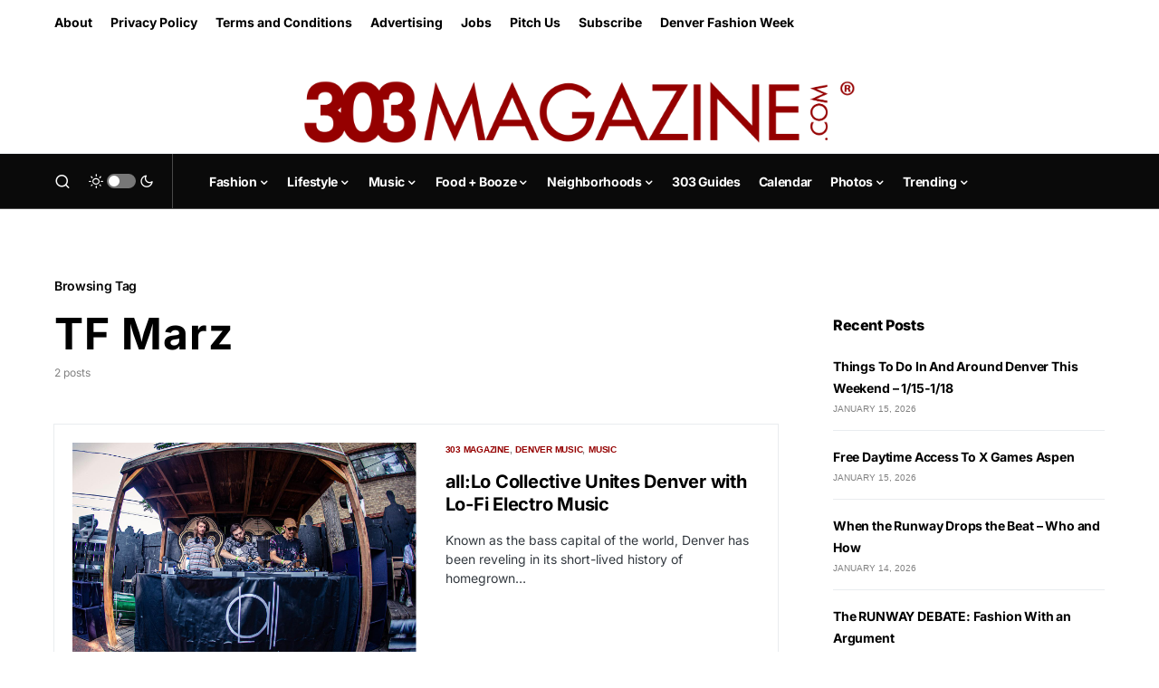

--- FILE ---
content_type: text/html; charset=UTF-8
request_url: https://303magazine.com/tag/tf-marz/
body_size: 22419
content:
<!doctype html>
<html lang="en-US">
<head>
	<meta charset="UTF-8" />
	<meta name="viewport" content="width=device-width, initial-scale=1" />
	<link rel="profile" href="https://gmpg.org/xfn/11" />
	<meta name='robots' content='index, follow, max-image-preview:large, max-snippet:-1, max-video-preview:-1' />

	<!-- This site is optimized with the Yoast SEO Premium plugin v23.4 (Yoast SEO v26.7) - https://yoast.com/wordpress/plugins/seo/ -->
	<title>TF Marz Archives - 303 Magazine</title>
	<link rel="canonical" href="https://303magazine.com/tag/tf-marz/" />
	<meta property="og:locale" content="en_US" />
	<meta property="og:type" content="article" />
	<meta property="og:title" content="TF Marz Archives - 303 Magazine" />
	<meta property="og:url" content="https://303magazine.com/tag/tf-marz/" />
	<meta property="og:site_name" content="303 Magazine" />
	<meta name="twitter:card" content="summary_large_image" />
	<meta name="twitter:site" content="@303_Magazine" />
	<script type="application/ld+json" class="yoast-schema-graph">{"@context":"https://schema.org","@graph":[{"@type":"CollectionPage","@id":"https://303magazine.com/tag/tf-marz/","url":"https://303magazine.com/tag/tf-marz/","name":"TF Marz Archives - 303 Magazine","isPartOf":{"@id":"https://303magazine.com/#website"},"primaryImageOfPage":{"@id":"https://303magazine.com/tag/tf-marz/#primaryimage"},"image":{"@id":"https://303magazine.com/tag/tf-marz/#primaryimage"},"thumbnailUrl":"https://images.303magazine.com/uploads/2021/09/all-lo-collective-1.jpg","inLanguage":"en-US"},{"@type":"ImageObject","inLanguage":"en-US","@id":"https://303magazine.com/tag/tf-marz/#primaryimage","url":"https://images.303magazine.com/uploads/2021/09/all-lo-collective-1.jpg","contentUrl":"https://images.303magazine.com/uploads/2021/09/all-lo-collective-1.jpg","width":1440,"height":960},{"@type":"WebSite","@id":"https://303magazine.com/#website","url":"https://303magazine.com/","name":"303 Magazine","description":"303 MAGAZINE | FASHION • MUSIC • FOOD • LIFESTYLE","potentialAction":[{"@type":"SearchAction","target":{"@type":"EntryPoint","urlTemplate":"https://303magazine.com/?s={search_term_string}"},"query-input":{"@type":"PropertyValueSpecification","valueRequired":true,"valueName":"search_term_string"}}],"inLanguage":"en-US"}]}</script>
	<!-- / Yoast SEO Premium plugin. -->


<link rel='dns-prefetch' href='//js.stripe.com' />
<link rel='dns-prefetch' href='//www.googletagmanager.com' />
<link rel='dns-prefetch' href='//stats.wp.com' />
<link rel='dns-prefetch' href='//fonts.googleapis.com' />
<link rel='dns-prefetch' href='//use.typekit.net' />
<link rel='dns-prefetch' href='//images.303magazine.com' />
<link rel='dns-prefetch' href='//v0.wordpress.com' />
<link rel='dns-prefetch' href='//widgets.wp.com' />
<link rel='dns-prefetch' href='//s0.wp.com' />
<link rel='dns-prefetch' href='//0.gravatar.com' />
<link rel='dns-prefetch' href='//1.gravatar.com' />
<link rel='dns-prefetch' href='//2.gravatar.com' />
<link rel="alternate" type="application/rss+xml" title="303 Magazine &raquo; Feed" href="https://303magazine.com/feed/" />
<link rel="alternate" type="application/rss+xml" title="303 Magazine &raquo; Comments Feed" href="https://303magazine.com/comments/feed/" />
<link rel="alternate" type="text/calendar" title="303 Magazine &raquo; iCal Feed" href="https://303magazine.com/events/?ical=1" />
<link rel="alternate" type="application/rss+xml" title="303 Magazine &raquo; TF Marz Tag Feed" href="https://303magazine.com/tag/tf-marz/feed/" />
			<link rel="preload" href="https://303magazine.com/wp-content/plugins/canvas/assets/fonts/canvas-icons.woff" as="font" type="font/woff" crossorigin>
			<style id='wp-img-auto-sizes-contain-inline-css'>
img:is([sizes=auto i],[sizes^="auto," i]){contain-intrinsic-size:3000px 1500px}
/*# sourceURL=wp-img-auto-sizes-contain-inline-css */
</style>
<link rel='stylesheet' id='givewp-campaign-blocks-fonts-css' href='https://fonts.googleapis.com/css2?family=Inter%3Awght%40400%3B500%3B600%3B700&#038;display=swap&#038;ver=6.9' media='all' />
<link rel='stylesheet' id='canvas-css' href='https://303magazine.com/wp-content/plugins/canvas/assets/css/canvas.css?ver=2.5.1' media='all' />
<link rel='alternate stylesheet' id='powerkit-icons-css' href='https://303magazine.com/wp-content/plugins/powerkit/assets/fonts/powerkit-icons.woff?ver=3.0.4' as='font' type='font/wof' crossorigin />
<link rel='stylesheet' id='powerkit-css' href='https://303magazine.com/wp-content/plugins/powerkit/assets/css/powerkit.css?ver=3.0.4' media='all' />
<style id='wp-emoji-styles-inline-css'>

	img.wp-smiley, img.emoji {
		display: inline !important;
		border: none !important;
		box-shadow: none !important;
		height: 1em !important;
		width: 1em !important;
		margin: 0 0.07em !important;
		vertical-align: -0.1em !important;
		background: none !important;
		padding: 0 !important;
	}
/*# sourceURL=wp-emoji-styles-inline-css */
</style>
<link rel='stylesheet' id='wp-block-library-css' href='https://303magazine.com/wp-includes/css/dist/block-library/style.min.css?ver=6.9' media='all' />
<style id='global-styles-inline-css'>
:root{--wp--preset--aspect-ratio--square: 1;--wp--preset--aspect-ratio--4-3: 4/3;--wp--preset--aspect-ratio--3-4: 3/4;--wp--preset--aspect-ratio--3-2: 3/2;--wp--preset--aspect-ratio--2-3: 2/3;--wp--preset--aspect-ratio--16-9: 16/9;--wp--preset--aspect-ratio--9-16: 9/16;--wp--preset--color--black: #000000;--wp--preset--color--cyan-bluish-gray: #abb8c3;--wp--preset--color--white: #FFFFFF;--wp--preset--color--pale-pink: #f78da7;--wp--preset--color--vivid-red: #cf2e2e;--wp--preset--color--luminous-vivid-orange: #ff6900;--wp--preset--color--luminous-vivid-amber: #fcb900;--wp--preset--color--light-green-cyan: #7bdcb5;--wp--preset--color--vivid-green-cyan: #00d084;--wp--preset--color--pale-cyan-blue: #8ed1fc;--wp--preset--color--vivid-cyan-blue: #0693e3;--wp--preset--color--vivid-purple: #9b51e0;--wp--preset--color--blue: #59BACC;--wp--preset--color--green: #58AD69;--wp--preset--color--orange: #FFBC49;--wp--preset--color--red: #e32c26;--wp--preset--color--gray-50: #f8f9fa;--wp--preset--color--gray-100: #f8f9fb;--wp--preset--color--gray-200: #e9ecef;--wp--preset--color--secondary: #818181;--wp--preset--gradient--vivid-cyan-blue-to-vivid-purple: linear-gradient(135deg,rgb(6,147,227) 0%,rgb(155,81,224) 100%);--wp--preset--gradient--light-green-cyan-to-vivid-green-cyan: linear-gradient(135deg,rgb(122,220,180) 0%,rgb(0,208,130) 100%);--wp--preset--gradient--luminous-vivid-amber-to-luminous-vivid-orange: linear-gradient(135deg,rgb(252,185,0) 0%,rgb(255,105,0) 100%);--wp--preset--gradient--luminous-vivid-orange-to-vivid-red: linear-gradient(135deg,rgb(255,105,0) 0%,rgb(207,46,46) 100%);--wp--preset--gradient--very-light-gray-to-cyan-bluish-gray: linear-gradient(135deg,rgb(238,238,238) 0%,rgb(169,184,195) 100%);--wp--preset--gradient--cool-to-warm-spectrum: linear-gradient(135deg,rgb(74,234,220) 0%,rgb(151,120,209) 20%,rgb(207,42,186) 40%,rgb(238,44,130) 60%,rgb(251,105,98) 80%,rgb(254,248,76) 100%);--wp--preset--gradient--blush-light-purple: linear-gradient(135deg,rgb(255,206,236) 0%,rgb(152,150,240) 100%);--wp--preset--gradient--blush-bordeaux: linear-gradient(135deg,rgb(254,205,165) 0%,rgb(254,45,45) 50%,rgb(107,0,62) 100%);--wp--preset--gradient--luminous-dusk: linear-gradient(135deg,rgb(255,203,112) 0%,rgb(199,81,192) 50%,rgb(65,88,208) 100%);--wp--preset--gradient--pale-ocean: linear-gradient(135deg,rgb(255,245,203) 0%,rgb(182,227,212) 50%,rgb(51,167,181) 100%);--wp--preset--gradient--electric-grass: linear-gradient(135deg,rgb(202,248,128) 0%,rgb(113,206,126) 100%);--wp--preset--gradient--midnight: linear-gradient(135deg,rgb(2,3,129) 0%,rgb(40,116,252) 100%);--wp--preset--font-size--small: 13px;--wp--preset--font-size--medium: 20px;--wp--preset--font-size--large: 36px;--wp--preset--font-size--x-large: 42px;--wp--preset--spacing--20: 0.44rem;--wp--preset--spacing--30: 0.67rem;--wp--preset--spacing--40: 1rem;--wp--preset--spacing--50: 1.5rem;--wp--preset--spacing--60: 2.25rem;--wp--preset--spacing--70: 3.38rem;--wp--preset--spacing--80: 5.06rem;--wp--preset--shadow--natural: 6px 6px 9px rgba(0, 0, 0, 0.2);--wp--preset--shadow--deep: 12px 12px 50px rgba(0, 0, 0, 0.4);--wp--preset--shadow--sharp: 6px 6px 0px rgba(0, 0, 0, 0.2);--wp--preset--shadow--outlined: 6px 6px 0px -3px rgb(255, 255, 255), 6px 6px rgb(0, 0, 0);--wp--preset--shadow--crisp: 6px 6px 0px rgb(0, 0, 0);}:where(.is-layout-flex){gap: 0.5em;}:where(.is-layout-grid){gap: 0.5em;}body .is-layout-flex{display: flex;}.is-layout-flex{flex-wrap: wrap;align-items: center;}.is-layout-flex > :is(*, div){margin: 0;}body .is-layout-grid{display: grid;}.is-layout-grid > :is(*, div){margin: 0;}:where(.wp-block-columns.is-layout-flex){gap: 2em;}:where(.wp-block-columns.is-layout-grid){gap: 2em;}:where(.wp-block-post-template.is-layout-flex){gap: 1.25em;}:where(.wp-block-post-template.is-layout-grid){gap: 1.25em;}.has-black-color{color: var(--wp--preset--color--black) !important;}.has-cyan-bluish-gray-color{color: var(--wp--preset--color--cyan-bluish-gray) !important;}.has-white-color{color: var(--wp--preset--color--white) !important;}.has-pale-pink-color{color: var(--wp--preset--color--pale-pink) !important;}.has-vivid-red-color{color: var(--wp--preset--color--vivid-red) !important;}.has-luminous-vivid-orange-color{color: var(--wp--preset--color--luminous-vivid-orange) !important;}.has-luminous-vivid-amber-color{color: var(--wp--preset--color--luminous-vivid-amber) !important;}.has-light-green-cyan-color{color: var(--wp--preset--color--light-green-cyan) !important;}.has-vivid-green-cyan-color{color: var(--wp--preset--color--vivid-green-cyan) !important;}.has-pale-cyan-blue-color{color: var(--wp--preset--color--pale-cyan-blue) !important;}.has-vivid-cyan-blue-color{color: var(--wp--preset--color--vivid-cyan-blue) !important;}.has-vivid-purple-color{color: var(--wp--preset--color--vivid-purple) !important;}.has-black-background-color{background-color: var(--wp--preset--color--black) !important;}.has-cyan-bluish-gray-background-color{background-color: var(--wp--preset--color--cyan-bluish-gray) !important;}.has-white-background-color{background-color: var(--wp--preset--color--white) !important;}.has-pale-pink-background-color{background-color: var(--wp--preset--color--pale-pink) !important;}.has-vivid-red-background-color{background-color: var(--wp--preset--color--vivid-red) !important;}.has-luminous-vivid-orange-background-color{background-color: var(--wp--preset--color--luminous-vivid-orange) !important;}.has-luminous-vivid-amber-background-color{background-color: var(--wp--preset--color--luminous-vivid-amber) !important;}.has-light-green-cyan-background-color{background-color: var(--wp--preset--color--light-green-cyan) !important;}.has-vivid-green-cyan-background-color{background-color: var(--wp--preset--color--vivid-green-cyan) !important;}.has-pale-cyan-blue-background-color{background-color: var(--wp--preset--color--pale-cyan-blue) !important;}.has-vivid-cyan-blue-background-color{background-color: var(--wp--preset--color--vivid-cyan-blue) !important;}.has-vivid-purple-background-color{background-color: var(--wp--preset--color--vivid-purple) !important;}.has-black-border-color{border-color: var(--wp--preset--color--black) !important;}.has-cyan-bluish-gray-border-color{border-color: var(--wp--preset--color--cyan-bluish-gray) !important;}.has-white-border-color{border-color: var(--wp--preset--color--white) !important;}.has-pale-pink-border-color{border-color: var(--wp--preset--color--pale-pink) !important;}.has-vivid-red-border-color{border-color: var(--wp--preset--color--vivid-red) !important;}.has-luminous-vivid-orange-border-color{border-color: var(--wp--preset--color--luminous-vivid-orange) !important;}.has-luminous-vivid-amber-border-color{border-color: var(--wp--preset--color--luminous-vivid-amber) !important;}.has-light-green-cyan-border-color{border-color: var(--wp--preset--color--light-green-cyan) !important;}.has-vivid-green-cyan-border-color{border-color: var(--wp--preset--color--vivid-green-cyan) !important;}.has-pale-cyan-blue-border-color{border-color: var(--wp--preset--color--pale-cyan-blue) !important;}.has-vivid-cyan-blue-border-color{border-color: var(--wp--preset--color--vivid-cyan-blue) !important;}.has-vivid-purple-border-color{border-color: var(--wp--preset--color--vivid-purple) !important;}.has-vivid-cyan-blue-to-vivid-purple-gradient-background{background: var(--wp--preset--gradient--vivid-cyan-blue-to-vivid-purple) !important;}.has-light-green-cyan-to-vivid-green-cyan-gradient-background{background: var(--wp--preset--gradient--light-green-cyan-to-vivid-green-cyan) !important;}.has-luminous-vivid-amber-to-luminous-vivid-orange-gradient-background{background: var(--wp--preset--gradient--luminous-vivid-amber-to-luminous-vivid-orange) !important;}.has-luminous-vivid-orange-to-vivid-red-gradient-background{background: var(--wp--preset--gradient--luminous-vivid-orange-to-vivid-red) !important;}.has-very-light-gray-to-cyan-bluish-gray-gradient-background{background: var(--wp--preset--gradient--very-light-gray-to-cyan-bluish-gray) !important;}.has-cool-to-warm-spectrum-gradient-background{background: var(--wp--preset--gradient--cool-to-warm-spectrum) !important;}.has-blush-light-purple-gradient-background{background: var(--wp--preset--gradient--blush-light-purple) !important;}.has-blush-bordeaux-gradient-background{background: var(--wp--preset--gradient--blush-bordeaux) !important;}.has-luminous-dusk-gradient-background{background: var(--wp--preset--gradient--luminous-dusk) !important;}.has-pale-ocean-gradient-background{background: var(--wp--preset--gradient--pale-ocean) !important;}.has-electric-grass-gradient-background{background: var(--wp--preset--gradient--electric-grass) !important;}.has-midnight-gradient-background{background: var(--wp--preset--gradient--midnight) !important;}.has-small-font-size{font-size: var(--wp--preset--font-size--small) !important;}.has-medium-font-size{font-size: var(--wp--preset--font-size--medium) !important;}.has-large-font-size{font-size: var(--wp--preset--font-size--large) !important;}.has-x-large-font-size{font-size: var(--wp--preset--font-size--x-large) !important;}
/*# sourceURL=global-styles-inline-css */
</style>

<style id='classic-theme-styles-inline-css'>
/*! This file is auto-generated */
.wp-block-button__link{color:#fff;background-color:#32373c;border-radius:9999px;box-shadow:none;text-decoration:none;padding:calc(.667em + 2px) calc(1.333em + 2px);font-size:1.125em}.wp-block-file__button{background:#32373c;color:#fff;text-decoration:none}
/*# sourceURL=/wp-includes/css/classic-themes.min.css */
</style>
<link rel='stylesheet' id='canvas-block-posts-sidebar-css' href='https://303magazine.com/wp-content/plugins/canvas/components/posts/block-posts-sidebar/block-posts-sidebar.css?ver=1750163907' media='all' />
<link rel='stylesheet' id='advanced-popups-css' href='https://303magazine.com/wp-content/plugins/advanced-popups/public/css/advanced-popups-public.css?ver=1.2.2' media='all' />
<link rel='stylesheet' id='canvas-block-heading-style-css' href='https://303magazine.com/wp-content/plugins/canvas/components/content-formatting/block-heading/block.css?ver=1750163907' media='all' />
<link rel='stylesheet' id='canvas-block-list-style-css' href='https://303magazine.com/wp-content/plugins/canvas/components/content-formatting/block-list/block.css?ver=1750163907' media='all' />
<link rel='stylesheet' id='canvas-block-paragraph-style-css' href='https://303magazine.com/wp-content/plugins/canvas/components/content-formatting/block-paragraph/block.css?ver=1750163907' media='all' />
<link rel='stylesheet' id='canvas-block-separator-style-css' href='https://303magazine.com/wp-content/plugins/canvas/components/content-formatting/block-separator/block.css?ver=1750163907' media='all' />
<link rel='stylesheet' id='canvas-block-group-style-css' href='https://303magazine.com/wp-content/plugins/canvas/components/basic-elements/block-group/block.css?ver=1750163907' media='all' />
<link rel='stylesheet' id='canvas-block-cover-style-css' href='https://303magazine.com/wp-content/plugins/canvas/components/basic-elements/block-cover/block.css?ver=1750163907' media='all' />
<link rel='stylesheet' id='powerkit-author-box-css' href='https://303magazine.com/wp-content/plugins/powerkit/modules/author-box/public/css/public-powerkit-author-box.css?ver=3.0.4' media='all' />
<link rel='stylesheet' id='powerkit-basic-elements-css' href='https://303magazine.com/wp-content/plugins/powerkit/modules/basic-elements/public/css/public-powerkit-basic-elements.css?ver=3.0.4' media='screen' />
<link rel='stylesheet' id='powerkit-coming-soon-css' href='https://303magazine.com/wp-content/plugins/powerkit/modules/coming-soon/public/css/public-powerkit-coming-soon.css?ver=3.0.4' media='all' />
<link rel='stylesheet' id='powerkit-content-formatting-css' href='https://303magazine.com/wp-content/plugins/powerkit/modules/content-formatting/public/css/public-powerkit-content-formatting.css?ver=3.0.4' media='all' />
<link rel='stylesheet' id='powerkit-сontributors-css' href='https://303magazine.com/wp-content/plugins/powerkit/modules/contributors/public/css/public-powerkit-contributors.css?ver=3.0.4' media='all' />
<link rel='stylesheet' id='powerkit-facebook-css' href='https://303magazine.com/wp-content/plugins/powerkit/modules/facebook/public/css/public-powerkit-facebook.css?ver=3.0.4' media='all' />
<link rel='stylesheet' id='powerkit-featured-categories-css' href='https://303magazine.com/wp-content/plugins/powerkit/modules/featured-categories/public/css/public-powerkit-featured-categories.css?ver=3.0.4' media='all' />
<link rel='stylesheet' id='powerkit-inline-posts-css' href='https://303magazine.com/wp-content/plugins/powerkit/modules/inline-posts/public/css/public-powerkit-inline-posts.css?ver=3.0.4' media='all' />
<link rel='stylesheet' id='powerkit-instagram-css' href='https://303magazine.com/wp-content/plugins/powerkit/modules/instagram/public/css/public-powerkit-instagram.css?ver=3.0.4' media='all' />
<link rel='stylesheet' id='powerkit-justified-gallery-css' href='https://303magazine.com/wp-content/plugins/powerkit/modules/justified-gallery/public/css/public-powerkit-justified-gallery.css?ver=3.0.4' media='all' />
<link rel='stylesheet' id='powerkit-lazyload-css' href='https://303magazine.com/wp-content/plugins/powerkit/modules/lazyload/public/css/public-powerkit-lazyload.css?ver=3.0.4' media='all' />
<link rel='stylesheet' id='glightbox-css' href='https://303magazine.com/wp-content/plugins/powerkit/modules/lightbox/public/css/glightbox.min.css?ver=3.0.4' media='all' />
<link rel='stylesheet' id='powerkit-lightbox-css' href='https://303magazine.com/wp-content/plugins/powerkit/modules/lightbox/public/css/public-powerkit-lightbox.css?ver=3.0.4' media='all' />
<link rel='stylesheet' id='powerkit-opt-in-forms-css' href='https://303magazine.com/wp-content/plugins/powerkit/modules/opt-in-forms/public/css/public-powerkit-opt-in-forms.css?ver=3.0.4' media='all' />
<link rel='stylesheet' id='powerkit-pinterest-css' href='https://303magazine.com/wp-content/plugins/powerkit/modules/pinterest/public/css/public-powerkit-pinterest.css?ver=3.0.4' media='all' />
<link rel='stylesheet' id='powerkit-scroll-to-top-css' href='https://303magazine.com/wp-content/plugins/powerkit/modules/scroll-to-top/public/css/public-powerkit-scroll-to-top.css?ver=3.0.4' media='all' />
<link rel='stylesheet' id='powerkit-share-buttons-css' href='https://303magazine.com/wp-content/plugins/powerkit/modules/share-buttons/public/css/public-powerkit-share-buttons.css?ver=3.0.4' media='all' />
<link rel='stylesheet' id='powerkit-slider-gallery-css' href='https://303magazine.com/wp-content/plugins/powerkit/modules/slider-gallery/public/css/public-powerkit-slider-gallery.css?ver=3.0.4' media='all' />
<link rel='stylesheet' id='powerkit-social-links-css' href='https://303magazine.com/wp-content/plugins/powerkit/modules/social-links/public/css/public-powerkit-social-links.css?ver=3.0.4' media='all' />
<link rel='stylesheet' id='powerkit-twitter-css' href='https://303magazine.com/wp-content/plugins/powerkit/modules/twitter/public/css/public-powerkit-twitter.css?ver=3.0.4' media='all' />
<link rel='stylesheet' id='powerkit-widget-about-css' href='https://303magazine.com/wp-content/plugins/powerkit/modules/widget-about/public/css/public-powerkit-widget-about.css?ver=3.0.4' media='all' />
<link rel='stylesheet' id='give-styles-css' href='https://303magazine.com/wp-content/plugins/give/build/assets/dist/css/give.css?ver=4.13.2' media='all' />
<link rel='stylesheet' id='give-donation-summary-style-frontend-css' href='https://303magazine.com/wp-content/plugins/give/build/assets/dist/css/give-donation-summary.css?ver=4.13.2' media='all' />
<link rel='stylesheet' id='givewp-design-system-foundation-css' href='https://303magazine.com/wp-content/plugins/give/build/assets/dist/css/design-system/foundation.css?ver=1.2.0' media='all' />
<link rel='stylesheet' id='events-community-tickets-css-css' href='https://303magazine.com/wp-content/plugins/the-events-calendar-community-events/src/resources/css/events-community-tickets.min.css?ver=4.9.5' media='all' />
<link rel='stylesheet' id='csco-styles-css' href='https://303magazine.com/wp-content/themes/newsblock/style.css?ver=1.2.5' media='all' />
<style id='csco-styles-inline-css'>
.searchwp-live-search-no-min-chars:after { content: "Continue typing" }
/*# sourceURL=csco-styles-inline-css */
</style>
<link rel='stylesheet' id='jetpack_likes-css' href='https://303magazine.com/wp-content/plugins/jetpack/modules/likes/style.css?ver=15.5-a.1' media='all' />
<link rel='stylesheet' id='searchwp-live-search-css' href='https://303magazine.com/wp-content/plugins/searchwp-live-ajax-search/assets/styles/style.min.css?ver=1.8.7' media='all' />
<style id='searchwp-live-search-inline-css'>
.searchwp-live-search-result .searchwp-live-search-result--title a {
  font-size: 16px;
}
.searchwp-live-search-result .searchwp-live-search-result--price {
  font-size: 14px;
}
.searchwp-live-search-result .searchwp-live-search-result--add-to-cart .button {
  font-size: 14px;
}

/*# sourceURL=searchwp-live-search-inline-css */
</style>
<link rel='stylesheet' id='csco_child_css-css' href='https://303magazine.com/wp-content/themes/newsblock-303/style.css?ver=1.0.0' media='all' />
<link rel='stylesheet' id='monarch_style-css' href='https://303magazine.com/wp-content/plugins/monarch/css/style.css?ver=1.3.241' media='all' />
<link rel='stylesheet' id='custom_303_style-css' href='https://303magazine.com/wp-content/plugins/303magazine/assets/css/303magazine.css?ver=1738592649' media='all' />
<link rel='stylesheet' id='custom_303_font-css' href='https://use.typekit.net/tnh7ixt.css?ver=1.0' media='all' />
<script src="https://303magazine.com/wp-includes/js/jquery/jquery.min.js?ver=3.7.1" id="jquery-core-js"></script>
<script src="https://303magazine.com/wp-includes/js/jquery/jquery-migrate.min.js?ver=3.4.1" id="jquery-migrate-js"></script>
<script src="https://303magazine.com/wp-content/plugins/advanced-popups/public/js/advanced-popups-public.js?ver=1.2.2" id="advanced-popups-js"></script>
<script id="give-stripe-js-js-extra">
var give_stripe_vars = {"zero_based_currency":"","zero_based_currencies_list":["JPY","KRW","CLP","ISK","BIF","DJF","GNF","KHR","KPW","LAK","LKR","MGA","MZN","VUV"],"sitename":"303 Magazine","checkoutBtnTitle":"Donate","publishable_key":"pk_live_SMtnnvlq4TpJelMdklNha8iD","checkout_image":"","checkout_address":"","checkout_processing_text":"Donation Processing...","give_version":"4.13.2","cc_fields_format":"multi","card_number_placeholder_text":"Card Number","card_cvc_placeholder_text":"CVC","donate_button_text":"Donate Now","element_font_styles":{"cssSrc":false},"element_base_styles":{"color":"#32325D","fontWeight":500,"fontSize":"16px","fontSmoothing":"antialiased","::placeholder":{"color":"#222222"},":-webkit-autofill":{"color":"#e39f48"}},"element_complete_styles":{},"element_empty_styles":{},"element_invalid_styles":{},"float_labels":"","base_country":"US","preferred_locale":"en"};
//# sourceURL=give-stripe-js-js-extra
</script>
<script src="https://js.stripe.com/v3/?ver=4.13.2" id="give-stripe-js-js"></script>
<script src="https://303magazine.com/wp-content/plugins/give/build/assets/dist/js/give-stripe.js?ver=4.13.2" id="give-stripe-onpage-js-js"></script>
<script src="https://303magazine.com/wp-includes/js/dist/hooks.min.js?ver=dd5603f07f9220ed27f1" id="wp-hooks-js"></script>
<script src="https://303magazine.com/wp-includes/js/dist/i18n.min.js?ver=c26c3dc7bed366793375" id="wp-i18n-js"></script>
<script id="wp-i18n-js-after">
wp.i18n.setLocaleData( { 'text direction\u0004ltr': [ 'ltr' ] } );
//# sourceURL=wp-i18n-js-after
</script>
<script id="give-js-extra">
var give_global_vars = {"ajaxurl":"https://303magazine.com/wp-admin/admin-ajax.php","checkout_nonce":"80b09a4bed","currency":"USD","currency_sign":"$","currency_pos":"before","thousands_separator":",","decimal_separator":".","no_gateway":"Please select a payment method.","bad_minimum":"The minimum custom donation amount for this form is","bad_maximum":"The maximum custom donation amount for this form is","general_loading":"Loading...","purchase_loading":"Please Wait...","textForOverlayScreen":"\u003Ch3\u003EProcessing...\u003C/h3\u003E\u003Cp\u003EThis will only take a second!\u003C/p\u003E","number_decimals":"2","is_test_mode":"","give_version":"4.13.2","magnific_options":{"main_class":"give-modal","close_on_bg_click":false},"form_translation":{"payment-mode":"Please select payment mode.","give_first":"Please enter your first name.","give_last":"Please enter your last name.","give_email":"Please enter a valid email address.","give_user_login":"Invalid email address or username.","give_user_pass":"Enter a password.","give_user_pass_confirm":"Enter the password confirmation.","give_agree_to_terms":"You must agree to the terms and conditions."},"confirm_email_sent_message":"Please check your email and click on the link to access your complete donation history.","ajax_vars":{"ajaxurl":"https://303magazine.com/wp-admin/admin-ajax.php","ajaxNonce":"71130d8e3f","loading":"Loading","select_option":"Please select an option","default_gateway":"stripe","permalinks":"1","number_decimals":2},"cookie_hash":"685fe17401fe175350473b3cf504a934","session_nonce_cookie_name":"wp-give_session_reset_nonce_685fe17401fe175350473b3cf504a934","session_cookie_name":"wp-give_session_685fe17401fe175350473b3cf504a934","delete_session_nonce_cookie":"0"};
var giveApiSettings = {"root":"https://303magazine.com/wp-json/give-api/v2/","rest_base":"give-api/v2"};
//# sourceURL=give-js-extra
</script>
<script src="https://303magazine.com/wp-content/plugins/give/build/assets/dist/js/give.js?ver=8540f4f50a2032d9c5b5" id="give-js"></script>

<!-- Google tag (gtag.js) snippet added by Site Kit -->
<!-- Google Analytics snippet added by Site Kit -->
<script src="https://www.googletagmanager.com/gtag/js?id=GT-WR4PDLN" id="google_gtagjs-js" async></script>
<script id="google_gtagjs-js-after">
window.dataLayer = window.dataLayer || [];function gtag(){dataLayer.push(arguments);}
gtag("set","linker",{"domains":["303magazine.com"]});
gtag("js", new Date());
gtag("set", "developer_id.dZTNiMT", true);
gtag("config", "GT-WR4PDLN");
//# sourceURL=google_gtagjs-js-after
</script>
<script id="google_ad_js-js-extra">
var dfp_ad_object = [{"google_ad_script_name":"google_ad_js","script_name":null,"account_id":"/54410726/","asynch":true,"dir_uri":null,"positions":[{"post_id":453090,"title":"Site Sticky","ad_name":"303-Site-Sticky","position_tag":"ad_pos_303-site-sticky","sizes":[[320,50],[300,50]],"out_of_page":false,"targeting":[]},{"post_id":275070,"title":"Leaderboard","ad_name":"303-Site-Leaderboard","position_tag":"ad_pos_303-site-leaderboard","sizes":[[728,90],[320,50],[300,50],[320,100]],"out_of_page":false,"targeting":[]},{"post_id":334068,"title":"BlogPost Above Content","ad_name":"303-Blog-AboveContent","position_tag":"ad_pos_303-blog-abovecontent","sizes":[[728,90],[320,50],[300,50],[320,100]],"out_of_page":false,"targeting":[]},{"post_id":343946,"title":"BlogPost Below Content","ad_name":"303-Blog-BelowContent","position_tag":"ad_pos_303-blog-belowcontent","sizes":[[728,90],[320,50],[300,50],[320,100]],"out_of_page":false,"targeting":[]},{"post_id":577826,"title":"BlogPost Below Content Second","ad_name":"303-Blog-BelowContentSecond","position_tag":"ad_pos_303-blog-belowcontentsecond","sizes":[[728,90],[320,50],[300,50],[320,100]],"out_of_page":false,"targeting":[]},{"post_id":275069,"title":"Site Sidebar","ad_name":"303-Site-Sidebar","position_tag":"ad_pos_303-site-sidebar","sizes":[[270,270],[300,250],[320,50],[320,100],[160,600],[300,1000]],"out_of_page":false,"targeting":[]},{"post_id":578437,"title":"Site Sidebar Second","ad_name":"303-Site-SidebarSecond","position_tag":"ad_pos_303-site-sidebarsecond","sizes":[[300,250],[320,50],[320,100],[160,600],[300,1000]],"out_of_page":false,"targeting":[]},{"post_id":803844,"title":"BlogPost In Content 1","ad_name":"303-Blog-InContent_1","position_tag":"ad_pos_303-blog-incontent_1","sizes":[[728,90],[300,250],[320,50],[300,50],[320,100]],"out_of_page":false,"targeting":[]},{"post_id":803844,"title":"BlogPost In Content 2","ad_name":"303-Blog-InContent_2","position_tag":"ad_pos_303-blog-incontent_2","sizes":[[728,90],[300,250],[320,50],[300,50],[320,100]],"out_of_page":false,"targeting":[]},{"post_id":803844,"title":"BlogPost In Content 3","ad_name":"303-Blog-InContent_3","position_tag":"ad_pos_303-blog-incontent_3","sizes":[[728,90],[300,250],[320,50],[300,50],[320,100]],"out_of_page":false,"targeting":[]},{"post_id":803844,"title":"BlogPost In Content 4","ad_name":"303-Blog-InContent_4","position_tag":"ad_pos_303-blog-incontent_4","sizes":[[728,90],[300,250],[320,50],[300,50],[320,100]],"out_of_page":false,"targeting":[]},{"post_id":803844,"title":"BlogPost In Content 5","ad_name":"303-Blog-InContent_5","position_tag":"ad_pos_303-blog-incontent_5","sizes":[[728,90],[300,250],[320,50],[300,50],[320,100]],"out_of_page":false,"targeting":[]}],"page_targeting":{"Page":["tag","tf-marz"],"Category":"","Tag":["TF Marz"]}}];
//# sourceURL=google_ad_js-js-extra
</script>
<script src="https://303magazine.com/wp-content/plugins/dfp-ads/assets/js/google-ads.min.js?ver=6.9" id="google_ad_js-js"></script>
<script src="https://303magazine.com/wp-content/plugins/dfp-ads/assets/js/dfp-ads.min.js?ver=6.9" id="dfp_ads-js"></script>
<link rel="https://api.w.org/" href="https://303magazine.com/wp-json/" /><link rel="alternate" title="JSON" type="application/json" href="https://303magazine.com/wp-json/wp/v2/tags/69575" /><link rel="EditURI" type="application/rsd+xml" title="RSD" href="https://303magazine.com/xmlrpc.php?rsd" />

		<link rel="preload" href="https://303magazine.com/wp-content/plugins/advanced-popups/fonts/advanced-popups-icons.woff" as="font" type="font/woff" crossorigin>
		<meta name="generator" content="Site Kit by Google 1.170.0" /><meta name="generator" content="Give v4.13.2" />
<meta name="et-api-version" content="v1"><meta name="et-api-origin" content="https://303magazine.com"><link rel="https://theeventscalendar.com/" href="https://303magazine.com/wp-json/tribe/tickets/v1/" /><meta name="tec-api-version" content="v1"><meta name="tec-api-origin" content="https://303magazine.com"><link rel="alternate" href="https://303magazine.com/wp-json/tribe/events/v1/events/?tags=tf-marz" />	<style>img#wpstats{display:none}</style>
		<style id='csco-theme-typography'>
	:root {
		/* Base Font */
		--cs-font-base-family: Inter;
		--cs-font-base-size: 1rem;
		--cs-font-base-weight: 400;
		--cs-font-base-style: normal;
		--cs-font-base-letter-spacing: normal;
		--cs-font-base-line-height: 1.5;

		/* Primary Font */
		--cs-font-primary-family: Inter;
		--cs-font-primary-size: 0.875rem;
		--cs-font-primary-weight: 600;
		--cs-font-primary-style: normal;
		--cs-font-primary-letter-spacing: -0.025em;
		--cs-font-primary-text-transform: none;

		/* Secondary Font */
		--cs-font-secondary-family: Inter;
		--cs-font-secondary-size: 0.75rem;
		--cs-font-secondary-weight: 400;
		--cs-font-secondary-style: normal;
		--cs-font-secondary-letter-spacing: normal;
		--cs-font-secondary-text-transform: none;

		/* Category Font */
		--cs-font-category-family: -apple-system, BlinkMacSystemFont, "Segoe UI", Roboto, Oxygen-Sans, Ubuntu, Cantarell, "Helvetica Neue";
		--cs-font-category-size: 0.625rem;
		--cs-font-category-weight: 700;
		--cs-font-category-style: normal;
		--cs-font-category-letter-spacing: -0.025em;
		--cs-font-category-text-transform: uppercase;

		/* Post Meta Font */
		--cs-font-post-meta-family: -apple-system, BlinkMacSystemFont, "Segoe UI", Roboto, Oxygen-Sans, Ubuntu, Cantarell, "Helvetica Neue";
		--cs-font-post-meta-size: 0.6255rem;
		--cs-font-post-meta-weight: 400;
		--cs-font-post-meta-style: normal;
		--cs-font-post-meta-letter-spacing: normal;
		--cs-font-post-meta-text-transform: uppercase;

		/* Input Font */
		--cs-font-input-family: Inter;
		--cs-font-input-size: 0.75rem;
		--cs-font-input-line-height: 1.625rem;
		--cs-font-input-weight: 400;
		--cs-font-input-style: normal;
		--cs-font-input-letter-spacing: normal;
		--cs-font-input-text-transform: none;

		/* Post Subbtitle */
		--cs-font-post-subtitle-family: inherit;
		--cs-font-post-subtitle-size: 1.25rem;
		--cs-font-post-subtitle-letter-spacing: normal;

		/* Post Content */
		--cs-font-post-content-family: Inter;
		--cs-font-post-content-size: 1rem;
		--cs-font-post-content-letter-spacing: normal;

		/* Summary */
		--cs-font-entry-summary-family: Inter;
		--cs-font-entry-summary-size: 1rem;
		--cs-font-entry-summary-letter-spacing: normal;

		/* Entry Excerpt */
		--cs-font-entry-excerpt-family: Inter;
		--cs-font-entry-excerpt-size: 0.875rem;
		--cs-font-entry-excerpt-letter-spacing: normal;

		/* Logos --------------- */

		/* Main Logo */
		--cs-font-main-logo-family: Inter;
		--cs-font-main-logo-size: 1.5rem;
		--cs-font-main-logo-weight: 700;
		--cs-font-main-logo-style: normal;
		--cs-font-main-logo-letter-spacing: -0.075em;
		--cs-font-main-logo-text-transform: none;

		/* Large Logo */
		--cs-font-large-logo-family: Inter;
		--cs-font-large-logo-size: 1.75rem;
		--cs-font-large-logo-weight: 700;
		--cs-font-large-logo-style: normal;
		--cs-font-large-logo-letter-spacing: -0.075em;
		--cs-font-large-logo-text-transform: none;

		/* Footer Logo */
		--cs-font-footer-logo-family: Inter;
		--cs-font-footer-logo-size: 1.5rem;
		--cs-font-footer-logo-weight: 700;
		--cs-font-footer-logo-style: normal;
		--cs-font-footer-logo-letter-spacing: -0.075em;
		--cs-font-footer-logo-text-transform: none;

		/* Headings --------------- */

		/* Headings */
		--cs-font-headings-family: Inter;
		--cs-font-headings-weight: 700;
		--cs-font-headings-style: normal;
		--cs-font-headings-line-height: 1.25;
		--cs-font-headings-letter-spacing: -0.0125em;
		--cs-font-headings-text-transform: none;

		/* Styled Heading */
		--cs-font-styled-heading-line-height: 1.3em;

		/* Decorated Heading */
		--cs-font-decorated-heading-family: Inter;
		--cs-font-decorated-heading-font-size: 1.25rem;
		--cs-font-decorated-heading-weight: 700;
		--cs-font-decorated-heading-style: normal;
		--cs-font-decorated-heading-line-height: -0.025em;
		--cs-font-decorated-heading-letter-spacing: normal;
		--cs-font-decorated-heading-text-transform: none;

		/* Menu Font --------------- */

		/* Menu */
		/* Used for main top level menu elements. */
		--cs-font-menu-family: Inter;
		--cs-font-menu-size: 0.875rem;
		--cs-font-menu-weight: 700;
		--cs-font-menu-style: normal;
		--cs-font-menu-letter-spacing: -0.025em;
		--cs-font-menu-text-transform: none;

		/* Submenu Font */
		/* Used for submenu elements. */
		--cs-font-submenu-family: Inter;
		--cs-font-submenu-size: 0.875rem;
		--cs-font-submenu-weight: 400;
		--cs-font-submenu-style: normal;
		--cs-font-submenu-letter-spacing: normal;
		--cs-font-submenu-text-transform: none;

		/* Section Headings --------------- */
		--cs-font-section-headings-family: Inter;
		--cs-font-section-headings-size: 1rem;
		--cs-font-section-headings-weight: 800;
		--cs-font-section-headings-style: normal;
		--cs-font-section-headings-letter-spacing: -0.025em;
		--cs-font-section-headings-text-transform: none;
	}

			.cs-header__widgets-column {
			--cs-font-section-headings-family: Inter;
			--cs-font-section-headings-size: 1.125rem;
			--cs-font-section-headings-weight: 800;
			--cs-font-section-headings-style: normal;
			--cs-font-section-headings-letter-spacing: -0.025em;
			--cs-font-section-headings-text-transform: none;
		}
	</style>
		<style id="wp-custom-css">
			body.single-post .is-layout-flex {
    flex-wrap: wrap;
}		</style>
		<style id="kirki-inline-styles">:root, [site-data-scheme="default"]{--cs-color-site-background:#FFFFFF;--cs-color-search-background:#000000;--cs-color-topbar-background:#FFFFFF;--cs-color-header-background:#0a0a0a;--cs-color-submenu-background:#FFFFFF;--cs-color-footer-background:#111111;}:root, [data-scheme="default"]{--cs-color-accent:#0a0a0a;--cs-color-accent-contrast:#FFFFFF;--cs-color-secondary:#818181;--cs-palette-color-secondary:#818181;--cs-color-secondary-contrast:#000000;--cs-color-styled-heading:#950000;--cs-color-styled-heading-contrast:#ffffff;--cs-color-styled-heading-hover:#950000;--cs-color-styled-heading-hover-contrast:#000000;--cs-color-styled-category:rgba(0,0,0,0.3);--cs-color-styled-category-contrast:#ffffff;--cs-color-styled-category-hover:#000000;--cs-color-styled-category-hover-contrast:#FFFFFF;--cs-color-category:#950000;--cs-color-category-hover:#000000;--cs-color-category-underline:rgba(255,255,255,0);--cs-color-button:#000000;--cs-color-button-contrast:#FFFFFF;--cs-color-button-hover:#282828;--cs-color-button-hover-contrast:#FFFFFF;--cs-color-overlay-background:rgba(0,0,0,0.25);}[site-data-scheme="dark"]{--cs-color-site-background:#1c1c1c;--cs-color-search-background:#333335;--cs-color-topbar-background:#1c1c1c;--cs-color-header-background:#1c1c1c;--cs-color-submenu-background:#1c1c1c;--cs-color-footer-background:#1c1c1c;}[data-scheme="dark"]{--cs-color-accent:#950000;--cs-color-accent-contrast:#000000;--cs-color-secondary:#858585;--cs-palette-color-secondary:#858585;--cs-color-secondary-contrast:#000000;--cs-color-styled-heading:#950000;--cs-color-styled-heading-contrast:#ffffff;--cs-color-styled-heading-hover:#950000;--cs-color-styled-heading-hover-contrast:#000000;--cs-color-styled-category:#000000;--cs-color-styled-category-contrast:#FFFFFF;--cs-color-styled-category-hover:#950000;--cs-color-styled-category-hover-contrast:#000000;--cs-color-category:#950000;--cs-color-category-hover:#FFFFFF;--cs-color-category-underline:rgba(255,255,255,0);--cs-color-button:#3d3d3d;--cs-color-button-contrast:#FFFFFF;--cs-color-button-hover:#242424;--cs-color-button-hover-contrast:#FFFFFF;--cs-color-overlay-background:rgba(0,0,0,0.25);}:root{--cs-common-border-radius:0;--cs-primary-border-radius:0px;--cs-secondary-border-radius:50%;--cs-styled-category-border-radius:0;--cs-image-border-radius:0px;--cs-header-topbar-height:90px;--cs-header-height:60px;}:root .cnvs-block-section-heading, [data-scheme="default"] .cnvs-block-section-heading, [data-scheme="dark"] [data-scheme="default"] .cnvs-block-section-heading{--cnvs-section-heading-border-color:#e9ecef;}[data-scheme="dark"] .cnvs-block-section-heading{--cnvs-section-heading-border-color:#49494b;}:root .cs-header__widgets-column .cnvs-block-section-heading, [data-scheme="dark"] [data-scheme="default"] .cs-header__widgets-column .cnvs-block-section-heading{--cnvs-section-heading-border-color:#e9ecef;}[data-scheme="dark"] .cs-header__widgets-column .cnvs-block-section-heading{--cnvs-section-heading-border-color:#49494b;}.cs-search__posts{--cs-image-border-radius:50%!important;}/* cyrillic-ext */
@font-face {
  font-family: 'Inter';
  font-style: normal;
  font-weight: 400;
  font-display: swap;
  src: url(https://303magazine.com/wp-content/fonts/inter/UcC73FwrK3iLTeHuS_nVMrMxCp50SjIa2JL7SUc.woff2) format('woff2');
  unicode-range: U+0460-052F, U+1C80-1C8A, U+20B4, U+2DE0-2DFF, U+A640-A69F, U+FE2E-FE2F;
}
/* cyrillic */
@font-face {
  font-family: 'Inter';
  font-style: normal;
  font-weight: 400;
  font-display: swap;
  src: url(https://303magazine.com/wp-content/fonts/inter/UcC73FwrK3iLTeHuS_nVMrMxCp50SjIa0ZL7SUc.woff2) format('woff2');
  unicode-range: U+0301, U+0400-045F, U+0490-0491, U+04B0-04B1, U+2116;
}
/* greek-ext */
@font-face {
  font-family: 'Inter';
  font-style: normal;
  font-weight: 400;
  font-display: swap;
  src: url(https://303magazine.com/wp-content/fonts/inter/UcC73FwrK3iLTeHuS_nVMrMxCp50SjIa2ZL7SUc.woff2) format('woff2');
  unicode-range: U+1F00-1FFF;
}
/* greek */
@font-face {
  font-family: 'Inter';
  font-style: normal;
  font-weight: 400;
  font-display: swap;
  src: url(https://303magazine.com/wp-content/fonts/inter/UcC73FwrK3iLTeHuS_nVMrMxCp50SjIa1pL7SUc.woff2) format('woff2');
  unicode-range: U+0370-0377, U+037A-037F, U+0384-038A, U+038C, U+038E-03A1, U+03A3-03FF;
}
/* vietnamese */
@font-face {
  font-family: 'Inter';
  font-style: normal;
  font-weight: 400;
  font-display: swap;
  src: url(https://303magazine.com/wp-content/fonts/inter/UcC73FwrK3iLTeHuS_nVMrMxCp50SjIa2pL7SUc.woff2) format('woff2');
  unicode-range: U+0102-0103, U+0110-0111, U+0128-0129, U+0168-0169, U+01A0-01A1, U+01AF-01B0, U+0300-0301, U+0303-0304, U+0308-0309, U+0323, U+0329, U+1EA0-1EF9, U+20AB;
}
/* latin-ext */
@font-face {
  font-family: 'Inter';
  font-style: normal;
  font-weight: 400;
  font-display: swap;
  src: url(https://303magazine.com/wp-content/fonts/inter/UcC73FwrK3iLTeHuS_nVMrMxCp50SjIa25L7SUc.woff2) format('woff2');
  unicode-range: U+0100-02BA, U+02BD-02C5, U+02C7-02CC, U+02CE-02D7, U+02DD-02FF, U+0304, U+0308, U+0329, U+1D00-1DBF, U+1E00-1E9F, U+1EF2-1EFF, U+2020, U+20A0-20AB, U+20AD-20C0, U+2113, U+2C60-2C7F, U+A720-A7FF;
}
/* latin */
@font-face {
  font-family: 'Inter';
  font-style: normal;
  font-weight: 400;
  font-display: swap;
  src: url(https://303magazine.com/wp-content/fonts/inter/UcC73FwrK3iLTeHuS_nVMrMxCp50SjIa1ZL7.woff2) format('woff2');
  unicode-range: U+0000-00FF, U+0131, U+0152-0153, U+02BB-02BC, U+02C6, U+02DA, U+02DC, U+0304, U+0308, U+0329, U+2000-206F, U+20AC, U+2122, U+2191, U+2193, U+2212, U+2215, U+FEFF, U+FFFD;
}
/* cyrillic-ext */
@font-face {
  font-family: 'Inter';
  font-style: normal;
  font-weight: 600;
  font-display: swap;
  src: url(https://303magazine.com/wp-content/fonts/inter/UcC73FwrK3iLTeHuS_nVMrMxCp50SjIa2JL7SUc.woff2) format('woff2');
  unicode-range: U+0460-052F, U+1C80-1C8A, U+20B4, U+2DE0-2DFF, U+A640-A69F, U+FE2E-FE2F;
}
/* cyrillic */
@font-face {
  font-family: 'Inter';
  font-style: normal;
  font-weight: 600;
  font-display: swap;
  src: url(https://303magazine.com/wp-content/fonts/inter/UcC73FwrK3iLTeHuS_nVMrMxCp50SjIa0ZL7SUc.woff2) format('woff2');
  unicode-range: U+0301, U+0400-045F, U+0490-0491, U+04B0-04B1, U+2116;
}
/* greek-ext */
@font-face {
  font-family: 'Inter';
  font-style: normal;
  font-weight: 600;
  font-display: swap;
  src: url(https://303magazine.com/wp-content/fonts/inter/UcC73FwrK3iLTeHuS_nVMrMxCp50SjIa2ZL7SUc.woff2) format('woff2');
  unicode-range: U+1F00-1FFF;
}
/* greek */
@font-face {
  font-family: 'Inter';
  font-style: normal;
  font-weight: 600;
  font-display: swap;
  src: url(https://303magazine.com/wp-content/fonts/inter/UcC73FwrK3iLTeHuS_nVMrMxCp50SjIa1pL7SUc.woff2) format('woff2');
  unicode-range: U+0370-0377, U+037A-037F, U+0384-038A, U+038C, U+038E-03A1, U+03A3-03FF;
}
/* vietnamese */
@font-face {
  font-family: 'Inter';
  font-style: normal;
  font-weight: 600;
  font-display: swap;
  src: url(https://303magazine.com/wp-content/fonts/inter/UcC73FwrK3iLTeHuS_nVMrMxCp50SjIa2pL7SUc.woff2) format('woff2');
  unicode-range: U+0102-0103, U+0110-0111, U+0128-0129, U+0168-0169, U+01A0-01A1, U+01AF-01B0, U+0300-0301, U+0303-0304, U+0308-0309, U+0323, U+0329, U+1EA0-1EF9, U+20AB;
}
/* latin-ext */
@font-face {
  font-family: 'Inter';
  font-style: normal;
  font-weight: 600;
  font-display: swap;
  src: url(https://303magazine.com/wp-content/fonts/inter/UcC73FwrK3iLTeHuS_nVMrMxCp50SjIa25L7SUc.woff2) format('woff2');
  unicode-range: U+0100-02BA, U+02BD-02C5, U+02C7-02CC, U+02CE-02D7, U+02DD-02FF, U+0304, U+0308, U+0329, U+1D00-1DBF, U+1E00-1E9F, U+1EF2-1EFF, U+2020, U+20A0-20AB, U+20AD-20C0, U+2113, U+2C60-2C7F, U+A720-A7FF;
}
/* latin */
@font-face {
  font-family: 'Inter';
  font-style: normal;
  font-weight: 600;
  font-display: swap;
  src: url(https://303magazine.com/wp-content/fonts/inter/UcC73FwrK3iLTeHuS_nVMrMxCp50SjIa1ZL7.woff2) format('woff2');
  unicode-range: U+0000-00FF, U+0131, U+0152-0153, U+02BB-02BC, U+02C6, U+02DA, U+02DC, U+0304, U+0308, U+0329, U+2000-206F, U+20AC, U+2122, U+2191, U+2193, U+2212, U+2215, U+FEFF, U+FFFD;
}
/* cyrillic-ext */
@font-face {
  font-family: 'Inter';
  font-style: normal;
  font-weight: 700;
  font-display: swap;
  src: url(https://303magazine.com/wp-content/fonts/inter/UcC73FwrK3iLTeHuS_nVMrMxCp50SjIa2JL7SUc.woff2) format('woff2');
  unicode-range: U+0460-052F, U+1C80-1C8A, U+20B4, U+2DE0-2DFF, U+A640-A69F, U+FE2E-FE2F;
}
/* cyrillic */
@font-face {
  font-family: 'Inter';
  font-style: normal;
  font-weight: 700;
  font-display: swap;
  src: url(https://303magazine.com/wp-content/fonts/inter/UcC73FwrK3iLTeHuS_nVMrMxCp50SjIa0ZL7SUc.woff2) format('woff2');
  unicode-range: U+0301, U+0400-045F, U+0490-0491, U+04B0-04B1, U+2116;
}
/* greek-ext */
@font-face {
  font-family: 'Inter';
  font-style: normal;
  font-weight: 700;
  font-display: swap;
  src: url(https://303magazine.com/wp-content/fonts/inter/UcC73FwrK3iLTeHuS_nVMrMxCp50SjIa2ZL7SUc.woff2) format('woff2');
  unicode-range: U+1F00-1FFF;
}
/* greek */
@font-face {
  font-family: 'Inter';
  font-style: normal;
  font-weight: 700;
  font-display: swap;
  src: url(https://303magazine.com/wp-content/fonts/inter/UcC73FwrK3iLTeHuS_nVMrMxCp50SjIa1pL7SUc.woff2) format('woff2');
  unicode-range: U+0370-0377, U+037A-037F, U+0384-038A, U+038C, U+038E-03A1, U+03A3-03FF;
}
/* vietnamese */
@font-face {
  font-family: 'Inter';
  font-style: normal;
  font-weight: 700;
  font-display: swap;
  src: url(https://303magazine.com/wp-content/fonts/inter/UcC73FwrK3iLTeHuS_nVMrMxCp50SjIa2pL7SUc.woff2) format('woff2');
  unicode-range: U+0102-0103, U+0110-0111, U+0128-0129, U+0168-0169, U+01A0-01A1, U+01AF-01B0, U+0300-0301, U+0303-0304, U+0308-0309, U+0323, U+0329, U+1EA0-1EF9, U+20AB;
}
/* latin-ext */
@font-face {
  font-family: 'Inter';
  font-style: normal;
  font-weight: 700;
  font-display: swap;
  src: url(https://303magazine.com/wp-content/fonts/inter/UcC73FwrK3iLTeHuS_nVMrMxCp50SjIa25L7SUc.woff2) format('woff2');
  unicode-range: U+0100-02BA, U+02BD-02C5, U+02C7-02CC, U+02CE-02D7, U+02DD-02FF, U+0304, U+0308, U+0329, U+1D00-1DBF, U+1E00-1E9F, U+1EF2-1EFF, U+2020, U+20A0-20AB, U+20AD-20C0, U+2113, U+2C60-2C7F, U+A720-A7FF;
}
/* latin */
@font-face {
  font-family: 'Inter';
  font-style: normal;
  font-weight: 700;
  font-display: swap;
  src: url(https://303magazine.com/wp-content/fonts/inter/UcC73FwrK3iLTeHuS_nVMrMxCp50SjIa1ZL7.woff2) format('woff2');
  unicode-range: U+0000-00FF, U+0131, U+0152-0153, U+02BB-02BC, U+02C6, U+02DA, U+02DC, U+0304, U+0308, U+0329, U+2000-206F, U+20AC, U+2122, U+2191, U+2193, U+2212, U+2215, U+FEFF, U+FFFD;
}
/* cyrillic-ext */
@font-face {
  font-family: 'Inter';
  font-style: normal;
  font-weight: 800;
  font-display: swap;
  src: url(https://303magazine.com/wp-content/fonts/inter/UcC73FwrK3iLTeHuS_nVMrMxCp50SjIa2JL7SUc.woff2) format('woff2');
  unicode-range: U+0460-052F, U+1C80-1C8A, U+20B4, U+2DE0-2DFF, U+A640-A69F, U+FE2E-FE2F;
}
/* cyrillic */
@font-face {
  font-family: 'Inter';
  font-style: normal;
  font-weight: 800;
  font-display: swap;
  src: url(https://303magazine.com/wp-content/fonts/inter/UcC73FwrK3iLTeHuS_nVMrMxCp50SjIa0ZL7SUc.woff2) format('woff2');
  unicode-range: U+0301, U+0400-045F, U+0490-0491, U+04B0-04B1, U+2116;
}
/* greek-ext */
@font-face {
  font-family: 'Inter';
  font-style: normal;
  font-weight: 800;
  font-display: swap;
  src: url(https://303magazine.com/wp-content/fonts/inter/UcC73FwrK3iLTeHuS_nVMrMxCp50SjIa2ZL7SUc.woff2) format('woff2');
  unicode-range: U+1F00-1FFF;
}
/* greek */
@font-face {
  font-family: 'Inter';
  font-style: normal;
  font-weight: 800;
  font-display: swap;
  src: url(https://303magazine.com/wp-content/fonts/inter/UcC73FwrK3iLTeHuS_nVMrMxCp50SjIa1pL7SUc.woff2) format('woff2');
  unicode-range: U+0370-0377, U+037A-037F, U+0384-038A, U+038C, U+038E-03A1, U+03A3-03FF;
}
/* vietnamese */
@font-face {
  font-family: 'Inter';
  font-style: normal;
  font-weight: 800;
  font-display: swap;
  src: url(https://303magazine.com/wp-content/fonts/inter/UcC73FwrK3iLTeHuS_nVMrMxCp50SjIa2pL7SUc.woff2) format('woff2');
  unicode-range: U+0102-0103, U+0110-0111, U+0128-0129, U+0168-0169, U+01A0-01A1, U+01AF-01B0, U+0300-0301, U+0303-0304, U+0308-0309, U+0323, U+0329, U+1EA0-1EF9, U+20AB;
}
/* latin-ext */
@font-face {
  font-family: 'Inter';
  font-style: normal;
  font-weight: 800;
  font-display: swap;
  src: url(https://303magazine.com/wp-content/fonts/inter/UcC73FwrK3iLTeHuS_nVMrMxCp50SjIa25L7SUc.woff2) format('woff2');
  unicode-range: U+0100-02BA, U+02BD-02C5, U+02C7-02CC, U+02CE-02D7, U+02DD-02FF, U+0304, U+0308, U+0329, U+1D00-1DBF, U+1E00-1E9F, U+1EF2-1EFF, U+2020, U+20A0-20AB, U+20AD-20C0, U+2113, U+2C60-2C7F, U+A720-A7FF;
}
/* latin */
@font-face {
  font-family: 'Inter';
  font-style: normal;
  font-weight: 800;
  font-display: swap;
  src: url(https://303magazine.com/wp-content/fonts/inter/UcC73FwrK3iLTeHuS_nVMrMxCp50SjIa1ZL7.woff2) format('woff2');
  unicode-range: U+0000-00FF, U+0131, U+0152-0153, U+02BB-02BC, U+02C6, U+02DA, U+02DC, U+0304, U+0308, U+0329, U+2000-206F, U+20AC, U+2122, U+2191, U+2193, U+2212, U+2215, U+FEFF, U+FFFD;
}/* cyrillic-ext */
@font-face {
  font-family: 'Inter';
  font-style: normal;
  font-weight: 400;
  font-display: swap;
  src: url(https://303magazine.com/wp-content/fonts/inter/UcC73FwrK3iLTeHuS_nVMrMxCp50SjIa2JL7SUc.woff2) format('woff2');
  unicode-range: U+0460-052F, U+1C80-1C8A, U+20B4, U+2DE0-2DFF, U+A640-A69F, U+FE2E-FE2F;
}
/* cyrillic */
@font-face {
  font-family: 'Inter';
  font-style: normal;
  font-weight: 400;
  font-display: swap;
  src: url(https://303magazine.com/wp-content/fonts/inter/UcC73FwrK3iLTeHuS_nVMrMxCp50SjIa0ZL7SUc.woff2) format('woff2');
  unicode-range: U+0301, U+0400-045F, U+0490-0491, U+04B0-04B1, U+2116;
}
/* greek-ext */
@font-face {
  font-family: 'Inter';
  font-style: normal;
  font-weight: 400;
  font-display: swap;
  src: url(https://303magazine.com/wp-content/fonts/inter/UcC73FwrK3iLTeHuS_nVMrMxCp50SjIa2ZL7SUc.woff2) format('woff2');
  unicode-range: U+1F00-1FFF;
}
/* greek */
@font-face {
  font-family: 'Inter';
  font-style: normal;
  font-weight: 400;
  font-display: swap;
  src: url(https://303magazine.com/wp-content/fonts/inter/UcC73FwrK3iLTeHuS_nVMrMxCp50SjIa1pL7SUc.woff2) format('woff2');
  unicode-range: U+0370-0377, U+037A-037F, U+0384-038A, U+038C, U+038E-03A1, U+03A3-03FF;
}
/* vietnamese */
@font-face {
  font-family: 'Inter';
  font-style: normal;
  font-weight: 400;
  font-display: swap;
  src: url(https://303magazine.com/wp-content/fonts/inter/UcC73FwrK3iLTeHuS_nVMrMxCp50SjIa2pL7SUc.woff2) format('woff2');
  unicode-range: U+0102-0103, U+0110-0111, U+0128-0129, U+0168-0169, U+01A0-01A1, U+01AF-01B0, U+0300-0301, U+0303-0304, U+0308-0309, U+0323, U+0329, U+1EA0-1EF9, U+20AB;
}
/* latin-ext */
@font-face {
  font-family: 'Inter';
  font-style: normal;
  font-weight: 400;
  font-display: swap;
  src: url(https://303magazine.com/wp-content/fonts/inter/UcC73FwrK3iLTeHuS_nVMrMxCp50SjIa25L7SUc.woff2) format('woff2');
  unicode-range: U+0100-02BA, U+02BD-02C5, U+02C7-02CC, U+02CE-02D7, U+02DD-02FF, U+0304, U+0308, U+0329, U+1D00-1DBF, U+1E00-1E9F, U+1EF2-1EFF, U+2020, U+20A0-20AB, U+20AD-20C0, U+2113, U+2C60-2C7F, U+A720-A7FF;
}
/* latin */
@font-face {
  font-family: 'Inter';
  font-style: normal;
  font-weight: 400;
  font-display: swap;
  src: url(https://303magazine.com/wp-content/fonts/inter/UcC73FwrK3iLTeHuS_nVMrMxCp50SjIa1ZL7.woff2) format('woff2');
  unicode-range: U+0000-00FF, U+0131, U+0152-0153, U+02BB-02BC, U+02C6, U+02DA, U+02DC, U+0304, U+0308, U+0329, U+2000-206F, U+20AC, U+2122, U+2191, U+2193, U+2212, U+2215, U+FEFF, U+FFFD;
}
/* cyrillic-ext */
@font-face {
  font-family: 'Inter';
  font-style: normal;
  font-weight: 600;
  font-display: swap;
  src: url(https://303magazine.com/wp-content/fonts/inter/UcC73FwrK3iLTeHuS_nVMrMxCp50SjIa2JL7SUc.woff2) format('woff2');
  unicode-range: U+0460-052F, U+1C80-1C8A, U+20B4, U+2DE0-2DFF, U+A640-A69F, U+FE2E-FE2F;
}
/* cyrillic */
@font-face {
  font-family: 'Inter';
  font-style: normal;
  font-weight: 600;
  font-display: swap;
  src: url(https://303magazine.com/wp-content/fonts/inter/UcC73FwrK3iLTeHuS_nVMrMxCp50SjIa0ZL7SUc.woff2) format('woff2');
  unicode-range: U+0301, U+0400-045F, U+0490-0491, U+04B0-04B1, U+2116;
}
/* greek-ext */
@font-face {
  font-family: 'Inter';
  font-style: normal;
  font-weight: 600;
  font-display: swap;
  src: url(https://303magazine.com/wp-content/fonts/inter/UcC73FwrK3iLTeHuS_nVMrMxCp50SjIa2ZL7SUc.woff2) format('woff2');
  unicode-range: U+1F00-1FFF;
}
/* greek */
@font-face {
  font-family: 'Inter';
  font-style: normal;
  font-weight: 600;
  font-display: swap;
  src: url(https://303magazine.com/wp-content/fonts/inter/UcC73FwrK3iLTeHuS_nVMrMxCp50SjIa1pL7SUc.woff2) format('woff2');
  unicode-range: U+0370-0377, U+037A-037F, U+0384-038A, U+038C, U+038E-03A1, U+03A3-03FF;
}
/* vietnamese */
@font-face {
  font-family: 'Inter';
  font-style: normal;
  font-weight: 600;
  font-display: swap;
  src: url(https://303magazine.com/wp-content/fonts/inter/UcC73FwrK3iLTeHuS_nVMrMxCp50SjIa2pL7SUc.woff2) format('woff2');
  unicode-range: U+0102-0103, U+0110-0111, U+0128-0129, U+0168-0169, U+01A0-01A1, U+01AF-01B0, U+0300-0301, U+0303-0304, U+0308-0309, U+0323, U+0329, U+1EA0-1EF9, U+20AB;
}
/* latin-ext */
@font-face {
  font-family: 'Inter';
  font-style: normal;
  font-weight: 600;
  font-display: swap;
  src: url(https://303magazine.com/wp-content/fonts/inter/UcC73FwrK3iLTeHuS_nVMrMxCp50SjIa25L7SUc.woff2) format('woff2');
  unicode-range: U+0100-02BA, U+02BD-02C5, U+02C7-02CC, U+02CE-02D7, U+02DD-02FF, U+0304, U+0308, U+0329, U+1D00-1DBF, U+1E00-1E9F, U+1EF2-1EFF, U+2020, U+20A0-20AB, U+20AD-20C0, U+2113, U+2C60-2C7F, U+A720-A7FF;
}
/* latin */
@font-face {
  font-family: 'Inter';
  font-style: normal;
  font-weight: 600;
  font-display: swap;
  src: url(https://303magazine.com/wp-content/fonts/inter/UcC73FwrK3iLTeHuS_nVMrMxCp50SjIa1ZL7.woff2) format('woff2');
  unicode-range: U+0000-00FF, U+0131, U+0152-0153, U+02BB-02BC, U+02C6, U+02DA, U+02DC, U+0304, U+0308, U+0329, U+2000-206F, U+20AC, U+2122, U+2191, U+2193, U+2212, U+2215, U+FEFF, U+FFFD;
}
/* cyrillic-ext */
@font-face {
  font-family: 'Inter';
  font-style: normal;
  font-weight: 700;
  font-display: swap;
  src: url(https://303magazine.com/wp-content/fonts/inter/UcC73FwrK3iLTeHuS_nVMrMxCp50SjIa2JL7SUc.woff2) format('woff2');
  unicode-range: U+0460-052F, U+1C80-1C8A, U+20B4, U+2DE0-2DFF, U+A640-A69F, U+FE2E-FE2F;
}
/* cyrillic */
@font-face {
  font-family: 'Inter';
  font-style: normal;
  font-weight: 700;
  font-display: swap;
  src: url(https://303magazine.com/wp-content/fonts/inter/UcC73FwrK3iLTeHuS_nVMrMxCp50SjIa0ZL7SUc.woff2) format('woff2');
  unicode-range: U+0301, U+0400-045F, U+0490-0491, U+04B0-04B1, U+2116;
}
/* greek-ext */
@font-face {
  font-family: 'Inter';
  font-style: normal;
  font-weight: 700;
  font-display: swap;
  src: url(https://303magazine.com/wp-content/fonts/inter/UcC73FwrK3iLTeHuS_nVMrMxCp50SjIa2ZL7SUc.woff2) format('woff2');
  unicode-range: U+1F00-1FFF;
}
/* greek */
@font-face {
  font-family: 'Inter';
  font-style: normal;
  font-weight: 700;
  font-display: swap;
  src: url(https://303magazine.com/wp-content/fonts/inter/UcC73FwrK3iLTeHuS_nVMrMxCp50SjIa1pL7SUc.woff2) format('woff2');
  unicode-range: U+0370-0377, U+037A-037F, U+0384-038A, U+038C, U+038E-03A1, U+03A3-03FF;
}
/* vietnamese */
@font-face {
  font-family: 'Inter';
  font-style: normal;
  font-weight: 700;
  font-display: swap;
  src: url(https://303magazine.com/wp-content/fonts/inter/UcC73FwrK3iLTeHuS_nVMrMxCp50SjIa2pL7SUc.woff2) format('woff2');
  unicode-range: U+0102-0103, U+0110-0111, U+0128-0129, U+0168-0169, U+01A0-01A1, U+01AF-01B0, U+0300-0301, U+0303-0304, U+0308-0309, U+0323, U+0329, U+1EA0-1EF9, U+20AB;
}
/* latin-ext */
@font-face {
  font-family: 'Inter';
  font-style: normal;
  font-weight: 700;
  font-display: swap;
  src: url(https://303magazine.com/wp-content/fonts/inter/UcC73FwrK3iLTeHuS_nVMrMxCp50SjIa25L7SUc.woff2) format('woff2');
  unicode-range: U+0100-02BA, U+02BD-02C5, U+02C7-02CC, U+02CE-02D7, U+02DD-02FF, U+0304, U+0308, U+0329, U+1D00-1DBF, U+1E00-1E9F, U+1EF2-1EFF, U+2020, U+20A0-20AB, U+20AD-20C0, U+2113, U+2C60-2C7F, U+A720-A7FF;
}
/* latin */
@font-face {
  font-family: 'Inter';
  font-style: normal;
  font-weight: 700;
  font-display: swap;
  src: url(https://303magazine.com/wp-content/fonts/inter/UcC73FwrK3iLTeHuS_nVMrMxCp50SjIa1ZL7.woff2) format('woff2');
  unicode-range: U+0000-00FF, U+0131, U+0152-0153, U+02BB-02BC, U+02C6, U+02DA, U+02DC, U+0304, U+0308, U+0329, U+2000-206F, U+20AC, U+2122, U+2191, U+2193, U+2212, U+2215, U+FEFF, U+FFFD;
}
/* cyrillic-ext */
@font-face {
  font-family: 'Inter';
  font-style: normal;
  font-weight: 800;
  font-display: swap;
  src: url(https://303magazine.com/wp-content/fonts/inter/UcC73FwrK3iLTeHuS_nVMrMxCp50SjIa2JL7SUc.woff2) format('woff2');
  unicode-range: U+0460-052F, U+1C80-1C8A, U+20B4, U+2DE0-2DFF, U+A640-A69F, U+FE2E-FE2F;
}
/* cyrillic */
@font-face {
  font-family: 'Inter';
  font-style: normal;
  font-weight: 800;
  font-display: swap;
  src: url(https://303magazine.com/wp-content/fonts/inter/UcC73FwrK3iLTeHuS_nVMrMxCp50SjIa0ZL7SUc.woff2) format('woff2');
  unicode-range: U+0301, U+0400-045F, U+0490-0491, U+04B0-04B1, U+2116;
}
/* greek-ext */
@font-face {
  font-family: 'Inter';
  font-style: normal;
  font-weight: 800;
  font-display: swap;
  src: url(https://303magazine.com/wp-content/fonts/inter/UcC73FwrK3iLTeHuS_nVMrMxCp50SjIa2ZL7SUc.woff2) format('woff2');
  unicode-range: U+1F00-1FFF;
}
/* greek */
@font-face {
  font-family: 'Inter';
  font-style: normal;
  font-weight: 800;
  font-display: swap;
  src: url(https://303magazine.com/wp-content/fonts/inter/UcC73FwrK3iLTeHuS_nVMrMxCp50SjIa1pL7SUc.woff2) format('woff2');
  unicode-range: U+0370-0377, U+037A-037F, U+0384-038A, U+038C, U+038E-03A1, U+03A3-03FF;
}
/* vietnamese */
@font-face {
  font-family: 'Inter';
  font-style: normal;
  font-weight: 800;
  font-display: swap;
  src: url(https://303magazine.com/wp-content/fonts/inter/UcC73FwrK3iLTeHuS_nVMrMxCp50SjIa2pL7SUc.woff2) format('woff2');
  unicode-range: U+0102-0103, U+0110-0111, U+0128-0129, U+0168-0169, U+01A0-01A1, U+01AF-01B0, U+0300-0301, U+0303-0304, U+0308-0309, U+0323, U+0329, U+1EA0-1EF9, U+20AB;
}
/* latin-ext */
@font-face {
  font-family: 'Inter';
  font-style: normal;
  font-weight: 800;
  font-display: swap;
  src: url(https://303magazine.com/wp-content/fonts/inter/UcC73FwrK3iLTeHuS_nVMrMxCp50SjIa25L7SUc.woff2) format('woff2');
  unicode-range: U+0100-02BA, U+02BD-02C5, U+02C7-02CC, U+02CE-02D7, U+02DD-02FF, U+0304, U+0308, U+0329, U+1D00-1DBF, U+1E00-1E9F, U+1EF2-1EFF, U+2020, U+20A0-20AB, U+20AD-20C0, U+2113, U+2C60-2C7F, U+A720-A7FF;
}
/* latin */
@font-face {
  font-family: 'Inter';
  font-style: normal;
  font-weight: 800;
  font-display: swap;
  src: url(https://303magazine.com/wp-content/fonts/inter/UcC73FwrK3iLTeHuS_nVMrMxCp50SjIa1ZL7.woff2) format('woff2');
  unicode-range: U+0000-00FF, U+0131, U+0152-0153, U+02BB-02BC, U+02C6, U+02DA, U+02DC, U+0304, U+0308, U+0329, U+2000-206F, U+20AC, U+2122, U+2191, U+2193, U+2212, U+2215, U+FEFF, U+FFFD;
}/* cyrillic-ext */
@font-face {
  font-family: 'Inter';
  font-style: normal;
  font-weight: 400;
  font-display: swap;
  src: url(https://303magazine.com/wp-content/fonts/inter/UcC73FwrK3iLTeHuS_nVMrMxCp50SjIa2JL7SUc.woff2) format('woff2');
  unicode-range: U+0460-052F, U+1C80-1C8A, U+20B4, U+2DE0-2DFF, U+A640-A69F, U+FE2E-FE2F;
}
/* cyrillic */
@font-face {
  font-family: 'Inter';
  font-style: normal;
  font-weight: 400;
  font-display: swap;
  src: url(https://303magazine.com/wp-content/fonts/inter/UcC73FwrK3iLTeHuS_nVMrMxCp50SjIa0ZL7SUc.woff2) format('woff2');
  unicode-range: U+0301, U+0400-045F, U+0490-0491, U+04B0-04B1, U+2116;
}
/* greek-ext */
@font-face {
  font-family: 'Inter';
  font-style: normal;
  font-weight: 400;
  font-display: swap;
  src: url(https://303magazine.com/wp-content/fonts/inter/UcC73FwrK3iLTeHuS_nVMrMxCp50SjIa2ZL7SUc.woff2) format('woff2');
  unicode-range: U+1F00-1FFF;
}
/* greek */
@font-face {
  font-family: 'Inter';
  font-style: normal;
  font-weight: 400;
  font-display: swap;
  src: url(https://303magazine.com/wp-content/fonts/inter/UcC73FwrK3iLTeHuS_nVMrMxCp50SjIa1pL7SUc.woff2) format('woff2');
  unicode-range: U+0370-0377, U+037A-037F, U+0384-038A, U+038C, U+038E-03A1, U+03A3-03FF;
}
/* vietnamese */
@font-face {
  font-family: 'Inter';
  font-style: normal;
  font-weight: 400;
  font-display: swap;
  src: url(https://303magazine.com/wp-content/fonts/inter/UcC73FwrK3iLTeHuS_nVMrMxCp50SjIa2pL7SUc.woff2) format('woff2');
  unicode-range: U+0102-0103, U+0110-0111, U+0128-0129, U+0168-0169, U+01A0-01A1, U+01AF-01B0, U+0300-0301, U+0303-0304, U+0308-0309, U+0323, U+0329, U+1EA0-1EF9, U+20AB;
}
/* latin-ext */
@font-face {
  font-family: 'Inter';
  font-style: normal;
  font-weight: 400;
  font-display: swap;
  src: url(https://303magazine.com/wp-content/fonts/inter/UcC73FwrK3iLTeHuS_nVMrMxCp50SjIa25L7SUc.woff2) format('woff2');
  unicode-range: U+0100-02BA, U+02BD-02C5, U+02C7-02CC, U+02CE-02D7, U+02DD-02FF, U+0304, U+0308, U+0329, U+1D00-1DBF, U+1E00-1E9F, U+1EF2-1EFF, U+2020, U+20A0-20AB, U+20AD-20C0, U+2113, U+2C60-2C7F, U+A720-A7FF;
}
/* latin */
@font-face {
  font-family: 'Inter';
  font-style: normal;
  font-weight: 400;
  font-display: swap;
  src: url(https://303magazine.com/wp-content/fonts/inter/UcC73FwrK3iLTeHuS_nVMrMxCp50SjIa1ZL7.woff2) format('woff2');
  unicode-range: U+0000-00FF, U+0131, U+0152-0153, U+02BB-02BC, U+02C6, U+02DA, U+02DC, U+0304, U+0308, U+0329, U+2000-206F, U+20AC, U+2122, U+2191, U+2193, U+2212, U+2215, U+FEFF, U+FFFD;
}
/* cyrillic-ext */
@font-face {
  font-family: 'Inter';
  font-style: normal;
  font-weight: 600;
  font-display: swap;
  src: url(https://303magazine.com/wp-content/fonts/inter/UcC73FwrK3iLTeHuS_nVMrMxCp50SjIa2JL7SUc.woff2) format('woff2');
  unicode-range: U+0460-052F, U+1C80-1C8A, U+20B4, U+2DE0-2DFF, U+A640-A69F, U+FE2E-FE2F;
}
/* cyrillic */
@font-face {
  font-family: 'Inter';
  font-style: normal;
  font-weight: 600;
  font-display: swap;
  src: url(https://303magazine.com/wp-content/fonts/inter/UcC73FwrK3iLTeHuS_nVMrMxCp50SjIa0ZL7SUc.woff2) format('woff2');
  unicode-range: U+0301, U+0400-045F, U+0490-0491, U+04B0-04B1, U+2116;
}
/* greek-ext */
@font-face {
  font-family: 'Inter';
  font-style: normal;
  font-weight: 600;
  font-display: swap;
  src: url(https://303magazine.com/wp-content/fonts/inter/UcC73FwrK3iLTeHuS_nVMrMxCp50SjIa2ZL7SUc.woff2) format('woff2');
  unicode-range: U+1F00-1FFF;
}
/* greek */
@font-face {
  font-family: 'Inter';
  font-style: normal;
  font-weight: 600;
  font-display: swap;
  src: url(https://303magazine.com/wp-content/fonts/inter/UcC73FwrK3iLTeHuS_nVMrMxCp50SjIa1pL7SUc.woff2) format('woff2');
  unicode-range: U+0370-0377, U+037A-037F, U+0384-038A, U+038C, U+038E-03A1, U+03A3-03FF;
}
/* vietnamese */
@font-face {
  font-family: 'Inter';
  font-style: normal;
  font-weight: 600;
  font-display: swap;
  src: url(https://303magazine.com/wp-content/fonts/inter/UcC73FwrK3iLTeHuS_nVMrMxCp50SjIa2pL7SUc.woff2) format('woff2');
  unicode-range: U+0102-0103, U+0110-0111, U+0128-0129, U+0168-0169, U+01A0-01A1, U+01AF-01B0, U+0300-0301, U+0303-0304, U+0308-0309, U+0323, U+0329, U+1EA0-1EF9, U+20AB;
}
/* latin-ext */
@font-face {
  font-family: 'Inter';
  font-style: normal;
  font-weight: 600;
  font-display: swap;
  src: url(https://303magazine.com/wp-content/fonts/inter/UcC73FwrK3iLTeHuS_nVMrMxCp50SjIa25L7SUc.woff2) format('woff2');
  unicode-range: U+0100-02BA, U+02BD-02C5, U+02C7-02CC, U+02CE-02D7, U+02DD-02FF, U+0304, U+0308, U+0329, U+1D00-1DBF, U+1E00-1E9F, U+1EF2-1EFF, U+2020, U+20A0-20AB, U+20AD-20C0, U+2113, U+2C60-2C7F, U+A720-A7FF;
}
/* latin */
@font-face {
  font-family: 'Inter';
  font-style: normal;
  font-weight: 600;
  font-display: swap;
  src: url(https://303magazine.com/wp-content/fonts/inter/UcC73FwrK3iLTeHuS_nVMrMxCp50SjIa1ZL7.woff2) format('woff2');
  unicode-range: U+0000-00FF, U+0131, U+0152-0153, U+02BB-02BC, U+02C6, U+02DA, U+02DC, U+0304, U+0308, U+0329, U+2000-206F, U+20AC, U+2122, U+2191, U+2193, U+2212, U+2215, U+FEFF, U+FFFD;
}
/* cyrillic-ext */
@font-face {
  font-family: 'Inter';
  font-style: normal;
  font-weight: 700;
  font-display: swap;
  src: url(https://303magazine.com/wp-content/fonts/inter/UcC73FwrK3iLTeHuS_nVMrMxCp50SjIa2JL7SUc.woff2) format('woff2');
  unicode-range: U+0460-052F, U+1C80-1C8A, U+20B4, U+2DE0-2DFF, U+A640-A69F, U+FE2E-FE2F;
}
/* cyrillic */
@font-face {
  font-family: 'Inter';
  font-style: normal;
  font-weight: 700;
  font-display: swap;
  src: url(https://303magazine.com/wp-content/fonts/inter/UcC73FwrK3iLTeHuS_nVMrMxCp50SjIa0ZL7SUc.woff2) format('woff2');
  unicode-range: U+0301, U+0400-045F, U+0490-0491, U+04B0-04B1, U+2116;
}
/* greek-ext */
@font-face {
  font-family: 'Inter';
  font-style: normal;
  font-weight: 700;
  font-display: swap;
  src: url(https://303magazine.com/wp-content/fonts/inter/UcC73FwrK3iLTeHuS_nVMrMxCp50SjIa2ZL7SUc.woff2) format('woff2');
  unicode-range: U+1F00-1FFF;
}
/* greek */
@font-face {
  font-family: 'Inter';
  font-style: normal;
  font-weight: 700;
  font-display: swap;
  src: url(https://303magazine.com/wp-content/fonts/inter/UcC73FwrK3iLTeHuS_nVMrMxCp50SjIa1pL7SUc.woff2) format('woff2');
  unicode-range: U+0370-0377, U+037A-037F, U+0384-038A, U+038C, U+038E-03A1, U+03A3-03FF;
}
/* vietnamese */
@font-face {
  font-family: 'Inter';
  font-style: normal;
  font-weight: 700;
  font-display: swap;
  src: url(https://303magazine.com/wp-content/fonts/inter/UcC73FwrK3iLTeHuS_nVMrMxCp50SjIa2pL7SUc.woff2) format('woff2');
  unicode-range: U+0102-0103, U+0110-0111, U+0128-0129, U+0168-0169, U+01A0-01A1, U+01AF-01B0, U+0300-0301, U+0303-0304, U+0308-0309, U+0323, U+0329, U+1EA0-1EF9, U+20AB;
}
/* latin-ext */
@font-face {
  font-family: 'Inter';
  font-style: normal;
  font-weight: 700;
  font-display: swap;
  src: url(https://303magazine.com/wp-content/fonts/inter/UcC73FwrK3iLTeHuS_nVMrMxCp50SjIa25L7SUc.woff2) format('woff2');
  unicode-range: U+0100-02BA, U+02BD-02C5, U+02C7-02CC, U+02CE-02D7, U+02DD-02FF, U+0304, U+0308, U+0329, U+1D00-1DBF, U+1E00-1E9F, U+1EF2-1EFF, U+2020, U+20A0-20AB, U+20AD-20C0, U+2113, U+2C60-2C7F, U+A720-A7FF;
}
/* latin */
@font-face {
  font-family: 'Inter';
  font-style: normal;
  font-weight: 700;
  font-display: swap;
  src: url(https://303magazine.com/wp-content/fonts/inter/UcC73FwrK3iLTeHuS_nVMrMxCp50SjIa1ZL7.woff2) format('woff2');
  unicode-range: U+0000-00FF, U+0131, U+0152-0153, U+02BB-02BC, U+02C6, U+02DA, U+02DC, U+0304, U+0308, U+0329, U+2000-206F, U+20AC, U+2122, U+2191, U+2193, U+2212, U+2215, U+FEFF, U+FFFD;
}
/* cyrillic-ext */
@font-face {
  font-family: 'Inter';
  font-style: normal;
  font-weight: 800;
  font-display: swap;
  src: url(https://303magazine.com/wp-content/fonts/inter/UcC73FwrK3iLTeHuS_nVMrMxCp50SjIa2JL7SUc.woff2) format('woff2');
  unicode-range: U+0460-052F, U+1C80-1C8A, U+20B4, U+2DE0-2DFF, U+A640-A69F, U+FE2E-FE2F;
}
/* cyrillic */
@font-face {
  font-family: 'Inter';
  font-style: normal;
  font-weight: 800;
  font-display: swap;
  src: url(https://303magazine.com/wp-content/fonts/inter/UcC73FwrK3iLTeHuS_nVMrMxCp50SjIa0ZL7SUc.woff2) format('woff2');
  unicode-range: U+0301, U+0400-045F, U+0490-0491, U+04B0-04B1, U+2116;
}
/* greek-ext */
@font-face {
  font-family: 'Inter';
  font-style: normal;
  font-weight: 800;
  font-display: swap;
  src: url(https://303magazine.com/wp-content/fonts/inter/UcC73FwrK3iLTeHuS_nVMrMxCp50SjIa2ZL7SUc.woff2) format('woff2');
  unicode-range: U+1F00-1FFF;
}
/* greek */
@font-face {
  font-family: 'Inter';
  font-style: normal;
  font-weight: 800;
  font-display: swap;
  src: url(https://303magazine.com/wp-content/fonts/inter/UcC73FwrK3iLTeHuS_nVMrMxCp50SjIa1pL7SUc.woff2) format('woff2');
  unicode-range: U+0370-0377, U+037A-037F, U+0384-038A, U+038C, U+038E-03A1, U+03A3-03FF;
}
/* vietnamese */
@font-face {
  font-family: 'Inter';
  font-style: normal;
  font-weight: 800;
  font-display: swap;
  src: url(https://303magazine.com/wp-content/fonts/inter/UcC73FwrK3iLTeHuS_nVMrMxCp50SjIa2pL7SUc.woff2) format('woff2');
  unicode-range: U+0102-0103, U+0110-0111, U+0128-0129, U+0168-0169, U+01A0-01A1, U+01AF-01B0, U+0300-0301, U+0303-0304, U+0308-0309, U+0323, U+0329, U+1EA0-1EF9, U+20AB;
}
/* latin-ext */
@font-face {
  font-family: 'Inter';
  font-style: normal;
  font-weight: 800;
  font-display: swap;
  src: url(https://303magazine.com/wp-content/fonts/inter/UcC73FwrK3iLTeHuS_nVMrMxCp50SjIa25L7SUc.woff2) format('woff2');
  unicode-range: U+0100-02BA, U+02BD-02C5, U+02C7-02CC, U+02CE-02D7, U+02DD-02FF, U+0304, U+0308, U+0329, U+1D00-1DBF, U+1E00-1E9F, U+1EF2-1EFF, U+2020, U+20A0-20AB, U+20AD-20C0, U+2113, U+2C60-2C7F, U+A720-A7FF;
}
/* latin */
@font-face {
  font-family: 'Inter';
  font-style: normal;
  font-weight: 800;
  font-display: swap;
  src: url(https://303magazine.com/wp-content/fonts/inter/UcC73FwrK3iLTeHuS_nVMrMxCp50SjIa1ZL7.woff2) format('woff2');
  unicode-range: U+0000-00FF, U+0131, U+0152-0153, U+02BB-02BC, U+02C6, U+02DA, U+02DC, U+0304, U+0308, U+0329, U+2000-206F, U+20AC, U+2122, U+2191, U+2193, U+2212, U+2215, U+FEFF, U+FFFD;
}</style></head>

<body class="archive tag tag-tf-marz tag-69575 wp-embed-responsive wp-theme-newsblock wp-child-theme-newsblock-303 tribe-no-js tec-no-tickets-on-recurring tec-no-rsvp-on-recurring cs-page-layout-right cs-navbar-sticky-enabled cs-navbar-smart-enabled cs-sticky-sidebar-enabled cs-stick-to-top tribe-theme-newsblock" data-scheme='default' site-data-scheme='default'>



	<div class="cs-site-overlay"></div>

	<div class="cs-offcanvas">
		<div class="cs-offcanvas__header" data-scheme="dark">
			
			<nav class="cs-offcanvas__nav">
					<div class="cs-logo ">
		<a class="cs-header__logo cs-logo-default cs-logo-large" href="/">
			<img src="https://images.303magazine.com/uploads/2025/01/303-mag-logo-red.png" alt="303 Magazine">		</a>

		<a class="cs-header__logo cs-logo-dark cs-logo-large" href="/">
			<img src="https://images.303magazine.com/uploads/2024/04/303magazine-logo-2024@2x.png" alt="303 Magazine">				</a>
	</div>
	
				<span class="cs-offcanvas__toggle" role="button"><i class="cs-icon cs-icon-x"></i></span>
			</nav>

					</div>
		<aside class="cs-offcanvas__sidebar">
			<div class="cs-offcanvas__inner cs-offcanvas__area cs-widget-area">
				<div class="widget widget_nav_menu cs-d-lg-none"><div class="menu-main-menu-container"><ul id="menu-main-menu" class="menu"><li id="menu-item-52328" class="menu-item menu-item-type-taxonomy menu-item-object-category menu-item-has-children menu-item-52328"><a href="https://303magazine.com/category/fashion/">Fashion</a>
<ul class="sub-menu">
	<li id="menu-item-52330" class="menu-item menu-item-type-taxonomy menu-item-object-category menu-item-52330"><a href="https://303magazine.com/category/fashion/denver-fashion-2/">Denver Fashion</a></li>
	<li id="menu-item-72115" class="menu-item menu-item-type-taxonomy menu-item-object-category menu-item-72115"><a href="https://303magazine.com/category/fashion/dfw/">DFW</a></li>
	<li id="menu-item-52331" class="menu-item menu-item-type-taxonomy menu-item-object-category menu-item-52331"><a href="https://303magazine.com/category/fashion/designers-2/">Designers</a></li>
	<li id="menu-item-52333" class="menu-item menu-item-type-taxonomy menu-item-object-category menu-item-52333"><a href="https://303magazine.com/category/fashion/trends/">Trends</a></li>
	<li id="menu-item-376259" class="menu-item menu-item-type-taxonomy menu-item-object-category menu-item-376259"><a href="https://303magazine.com/category/fashion/boutiques/">Boutiques</a></li>
</ul>
</li>
<li id="menu-item-369572" class="menu-item menu-item-type-taxonomy menu-item-object-category menu-item-has-children menu-item-369572"><a href="https://303magazine.com/category/lifestyle/">Lifestyle</a>
<ul class="sub-menu">
	<li id="menu-item-369576" class="menu-item menu-item-type-taxonomy menu-item-object-category menu-item-369576"><a href="https://303magazine.com/category/lifestyle/outdoor-travel/">Outdoor &#038; Travel</a></li>
	<li id="menu-item-369573" class="menu-item menu-item-type-taxonomy menu-item-object-category menu-item-369573"><a href="https://303magazine.com/category/lifestyle/art/">Art</a></li>
	<li id="menu-item-369575" class="menu-item menu-item-type-taxonomy menu-item-object-category menu-item-369575"><a href="https://303magazine.com/category/lifestyle/fitness/">Fitness</a></li>
	<li id="menu-item-369890" class="menu-item menu-item-type-taxonomy menu-item-object-category menu-item-369890"><a href="https://303magazine.com/category/lifestyle/comedy/">Comedy</a></li>
	<li id="menu-item-369833" class="menu-item menu-item-type-taxonomy menu-item-object-category menu-item-369833"><a href="https://303magazine.com/category/lifestyle/this-weeks-events/">This Week’s Events</a></li>
</ul>
</li>
<li id="menu-item-52414" class="menu-item menu-item-type-taxonomy menu-item-object-category menu-item-has-children menu-item-52414"><a href="https://303magazine.com/category/music/">Music</a>
<ul class="sub-menu">
	<li id="menu-item-52416" class="menu-item menu-item-type-taxonomy menu-item-object-category menu-item-52416"><a href="https://303magazine.com/category/music/denver-music/">Denver Music</a></li>
	<li id="menu-item-369815" class="menu-item menu-item-type-taxonomy menu-item-object-category menu-item-369815"><a href="https://303magazine.com/category/music/this-weeks-concerts/">This Week’s Concerts</a></li>
	<li id="menu-item-369817" class="menu-item menu-item-type-taxonomy menu-item-object-category menu-item-369817"><a href="https://303magazine.com/category/music/concert-reviews/">Concert Reviews</a></li>
	<li id="menu-item-369818" class="menu-item menu-item-type-taxonomy menu-item-object-category menu-item-369818"><a href="https://303magazine.com/category/music/interviews/">Interviews</a></li>
	<li id="menu-item-417282" class="menu-item menu-item-type-taxonomy menu-item-object-category menu-item-417282"><a href="https://303magazine.com/category/music/red-rocks/">Red Rocks</a></li>
</ul>
</li>
<li id="menu-item-52421" class="menu-item menu-item-type-taxonomy menu-item-object-category menu-item-has-children menu-item-52421"><a href="https://303magazine.com/category/food-and-booze/">Food + Booze</a>
<ul class="sub-menu">
	<li id="menu-item-52425" class="menu-item menu-item-type-taxonomy menu-item-object-category menu-item-52425"><a href="https://303magazine.com/category/food-and-booze/restaurants/">Restaurants</a></li>
	<li id="menu-item-368891" class="menu-item menu-item-type-taxonomy menu-item-object-category menu-item-368891"><a href="https://303magazine.com/category/food-and-booze/denver-coffee/">Coffee</a></li>
	<li id="menu-item-368892" class="menu-item menu-item-type-taxonomy menu-item-object-category menu-item-368892"><a href="https://303magazine.com/category/food-and-booze/denver-brunch/">Brunch</a></li>
	<li id="menu-item-369090" class="menu-item menu-item-type-taxonomy menu-item-object-category menu-item-369090"><a href="https://303magazine.com/category/food-and-booze/beer-bars-and-booze/">Beer, Bars and Booze</a></li>
	<li id="menu-item-369821" class="menu-item menu-item-type-taxonomy menu-item-object-category menu-item-369821"><a href="https://303magazine.com/category/food-and-booze/this-weeks-events-food-and-booze/">This Week’s Events</a></li>
</ul>
</li>
<li id="menu-item-369094" class="menu-item menu-item-type-taxonomy menu-item-object-category menu-item-has-children menu-item-369094"><a href="https://303magazine.com/category/neighborhoods/">Neighborhoods</a>
<ul class="sub-menu">
	<li id="menu-item-737638" class="menu-item menu-item-type-taxonomy menu-item-object-category menu-item-737638"><a href="https://303magazine.com/category/neighborhoods/burbs/">&#8216;Burbs</a></li>
	<li id="menu-item-369096" class="menu-item menu-item-type-taxonomy menu-item-object-category menu-item-369096"><a href="https://303magazine.com/category/neighborhoods/capitol-hill/">Capitol Hill</a></li>
	<li id="menu-item-369097" class="menu-item menu-item-type-taxonomy menu-item-object-category menu-item-369097"><a href="https://303magazine.com/category/neighborhoods/cherry-creek/">Cherry Creek</a></li>
	<li id="menu-item-369098" class="menu-item menu-item-type-taxonomy menu-item-object-category menu-item-369098"><a href="https://303magazine.com/category/neighborhoods/colfax/">Colfax</a></li>
	<li id="menu-item-369100" class="menu-item menu-item-type-taxonomy menu-item-object-category menu-item-369100"><a href="https://303magazine.com/category/neighborhoods/lodo/">Downtown Denver</a></li>
	<li id="menu-item-369099" class="menu-item menu-item-type-taxonomy menu-item-object-category menu-item-369099"><a href="https://303magazine.com/category/neighborhoods/highland-north-denver/">Highland / Northside</a></li>
	<li id="menu-item-369101" class="menu-item menu-item-type-taxonomy menu-item-object-category menu-item-369101"><a href="https://303magazine.com/category/neighborhoods/rino/">RiNo / Five Points</a></li>
	<li id="menu-item-735254" class="menu-item menu-item-type-taxonomy menu-item-object-category menu-item-735254"><a href="https://303magazine.com/category/neighborhoods/santa-fe/">Santa Fe</a></li>
	<li id="menu-item-369102" class="menu-item menu-item-type-taxonomy menu-item-object-category menu-item-369102"><a href="https://303magazine.com/category/neighborhoods/south-broadway/">South Broadway / Baker</a></li>
	<li id="menu-item-735251" class="menu-item menu-item-type-taxonomy menu-item-object-category menu-item-735251"><a href="https://303magazine.com/category/neighborhoods/uptown/">Uptown</a></li>
	<li id="menu-item-735252" class="menu-item menu-item-type-taxonomy menu-item-object-category menu-item-735252"><a href="https://303magazine.com/category/neighborhoods/wash-park-du/">Wash Park / DU</a></li>
</ul>
</li>
<li id="menu-item-482035" class="menu-item menu-item-type-custom menu-item-object-custom menu-item-482035"><a href="/303guides/">303 Guides</a></li>
<li id="menu-item-343947" class="menu-item menu-item-type-post_type menu-item-object-page menu-item-343947"><a href="https://303magazine.com/calendar/">Calendar</a></li>
<li id="menu-item-722682" class="menu-item menu-item-type-custom menu-item-object-custom menu-item-has-children menu-item-722682"><a href="/photos/">Photos</a>
<ul class="sub-menu">
	<li id="menu-item-968059" class="menu-item menu-item-type-post_type menu-item-object-page menu-item-968059"><a href="https://303magazine.com/photos/2026-photos/">2026</a></li>
	<li id="menu-item-930079" class="menu-item menu-item-type-post_type menu-item-object-page menu-item-930079"><a href="https://303magazine.com/photos/2025-2/">2025</a></li>
	<li id="menu-item-923451" class="menu-item menu-item-type-post_type menu-item-object-page menu-item-923451"><a href="https://303magazine.com/photos/2024-2/">2024</a></li>
	<li id="menu-item-923450" class="menu-item menu-item-type-post_type menu-item-object-page menu-item-923450"><a href="https://303magazine.com/photos/2023-2/">2023</a></li>
	<li id="menu-item-923449" class="menu-item menu-item-type-post_type menu-item-object-page menu-item-923449"><a href="https://303magazine.com/photos/2022-2/">2022</a></li>
</ul>
</li>
<li id="menu-item-834724" class="show-mobile menu-item menu-item-type-post_type menu-item-object-page menu-item-834724"><a href="https://303magazine.com/advertising/">Advertise</a></li>
<li id="menu-item-834725" class="show-mobile menu-item menu-item-type-post_type menu-item-object-page menu-item-834725"><a href="https://303magazine.com/contact/">Pitch Us</a></li>
<li id="menu-item-722689" class="menu-item menu-item-type-custom menu-item-object-custom menu-item-has-children menu-item-722689"><a href="#">Trending</a>
<ul class="sub-menu">
	<li id="menu-item-722690" class="menu-item menu-item-type-custom menu-item-object-custom menu-item-722690"><a href="/#recent">Recent Articles</a></li>
	<li id="menu-item-722691" class="menu-item menu-item-type-custom menu-item-object-custom menu-item-722691"><a href="/#cb-section-g">Editor&#8217;s Picks</a></li>
</ul>
</li>
</ul></div></div>
							</div>
		</aside>
	</div>
	
<div id="page" class="cs-site">

	
	<div class="cs-site-inner">

		<div class="header-util-nav"><ul id="menu-small-menu" class="cs-footer__nav"><li id="menu-item-119120" class="menu-item menu-item-type-post_type menu-item-object-page menu-item-119120"><a href="https://303magazine.com/about/">About</a></li>
<li id="menu-item-722680" class="menu-item menu-item-type-post_type menu-item-object-page menu-item-722680"><a href="https://303magazine.com/privacy-policy/">Privacy Policy</a></li>
<li id="menu-item-722681" class="menu-item menu-item-type-post_type menu-item-object-page menu-item-722681"><a href="https://303magazine.com/303-terms-and-conditions-of-use/">Terms and Conditions</a></li>
<li id="menu-item-119121" class="menu-item menu-item-type-post_type menu-item-object-page menu-item-119121"><a href="https://303magazine.com/advertising/">Advertising</a></li>
<li id="menu-item-119122" class="menu-item menu-item-type-post_type menu-item-object-page menu-item-119122"><a href="https://303magazine.com/careers/">Jobs</a></li>
<li id="menu-item-119123" class="menu-item menu-item-type-post_type menu-item-object-page menu-item-119123"><a href="https://303magazine.com/contact/">Pitch Us</a></li>
<li id="menu-item-600825" class="menu-item menu-item-type-custom menu-item-object-custom menu-item-600825"><a href="/303-magazine-newsletter/">Subscribe</a></li>
<li id="menu-item-368135" class="menu-item menu-item-type-custom menu-item-object-custom menu-item-368135"><a href="/DFW/">Denver Fashion Week</a></li>
</ul></div>
		
<div class="cs-topbar" data-scheme="default">
	<div class="cs-container">
		<div class="cs-header__inner cs-inner-large-height">
			<div class="cs-header__col cs-col-left">
								<span class="cs-header__offcanvas-toggle  cs-d-lg-none" role="button">
					<i class="cs-icon cs-icon-menu"></i>
				</span>
						</div>
			<div class="cs-header__col cs-col-center">
					<div class="cs-logo ">
		<a class="cs-header__logo cs-logo-default cs-logo-large" href="/">
			<img src="https://images.303magazine.com/uploads/2025/01/303-mag-logo-red.png" alt="303 Magazine">		</a>

		<a class="cs-header__logo cs-logo-dark cs-logo-large" href="/">
			<img src="https://images.303magazine.com/uploads/2024/04/303magazine-logo-2024@2x.png" alt="303 Magazine">				</a>
	</div>
				</div>
			<div class="cs-header__col cs-col-right">
							</div>
		</div>
	</div>
</div>


<header class="cs-header cs-header-three" data-scheme="dark">
	<div class="cs-container">
		<div class="cs-header__inner cs-header__inner-desktop">
			<div class="cs-header__col cs-col-left">
						<span class="cs-header__search-toggle" role="button">
			<i class="cs-icon cs-icon-search"></i>
		</span>
					<span role="button" class="cs-header__scheme-toggle cs-site-scheme-toggle">
				<i class="cs-header__scheme-toggle-icon cs-icon cs-icon-sun"></i>
				<span class="cs-header__scheme-toggle-element"></span>
				<i class="cs-header__scheme-toggle-icon cs-icon cs-icon-moon"></i>
			</span>
						<span class="cs-separator"></span>
					<div class="cs-logo cs-logo-hide">
		<a class="cs-header__logo cs-logo-default cs-logo-large" href="/">
			<img src="https://images.303magazine.com/uploads/2025/01/303-mag-logo-red.png" alt="303 Magazine">		</a>

		<a class="cs-header__logo cs-logo-dark cs-logo-large" href="/">
			<img src="https://images.303magazine.com/uploads/2024/04/303magazine-logo-2024@2x.png" alt="303 Magazine">				</a>
	</div>
				</div>
			<div class="cs-header__col cs-col-center">
				<nav class="cs-header__nav"><ul id="menu-main-menu-1" class="cs-header__nav-inner"><li class="menu-item menu-item-type-taxonomy menu-item-object-category menu-item-has-children menu-item-52328"><a href="https://303magazine.com/category/fashion/"><span>Fashion</span></a>
<ul class="sub-menu" data-scheme="default">
	<li class="menu-item menu-item-type-taxonomy menu-item-object-category menu-item-52330"><a href="https://303magazine.com/category/fashion/denver-fashion-2/">Denver Fashion</a></li>
	<li class="menu-item menu-item-type-taxonomy menu-item-object-category menu-item-72115"><a href="https://303magazine.com/category/fashion/dfw/">DFW</a></li>
	<li class="menu-item menu-item-type-taxonomy menu-item-object-category menu-item-52331"><a href="https://303magazine.com/category/fashion/designers-2/">Designers</a></li>
	<li class="menu-item menu-item-type-taxonomy menu-item-object-category menu-item-52333"><a href="https://303magazine.com/category/fashion/trends/">Trends</a></li>
	<li class="menu-item menu-item-type-taxonomy menu-item-object-category menu-item-376259"><a href="https://303magazine.com/category/fashion/boutiques/">Boutiques</a></li>
</ul>
</li>
<li class="menu-item menu-item-type-taxonomy menu-item-object-category menu-item-has-children menu-item-369572"><a href="https://303magazine.com/category/lifestyle/"><span>Lifestyle</span></a>
<ul class="sub-menu" data-scheme="default">
	<li class="menu-item menu-item-type-taxonomy menu-item-object-category menu-item-369576"><a href="https://303magazine.com/category/lifestyle/outdoor-travel/">Outdoor &#038; Travel</a></li>
	<li class="menu-item menu-item-type-taxonomy menu-item-object-category menu-item-369573"><a href="https://303magazine.com/category/lifestyle/art/">Art</a></li>
	<li class="menu-item menu-item-type-taxonomy menu-item-object-category menu-item-369575"><a href="https://303magazine.com/category/lifestyle/fitness/">Fitness</a></li>
	<li class="menu-item menu-item-type-taxonomy menu-item-object-category menu-item-369890"><a href="https://303magazine.com/category/lifestyle/comedy/">Comedy</a></li>
	<li class="menu-item menu-item-type-taxonomy menu-item-object-category menu-item-369833"><a href="https://303magazine.com/category/lifestyle/this-weeks-events/">This Week’s Events</a></li>
</ul>
</li>
<li class="menu-item menu-item-type-taxonomy menu-item-object-category menu-item-has-children menu-item-52414"><a href="https://303magazine.com/category/music/"><span>Music</span></a>
<ul class="sub-menu" data-scheme="default">
	<li class="menu-item menu-item-type-taxonomy menu-item-object-category menu-item-52416"><a href="https://303magazine.com/category/music/denver-music/">Denver Music</a></li>
	<li class="menu-item menu-item-type-taxonomy menu-item-object-category menu-item-369815"><a href="https://303magazine.com/category/music/this-weeks-concerts/">This Week’s Concerts</a></li>
	<li class="menu-item menu-item-type-taxonomy menu-item-object-category menu-item-369817"><a href="https://303magazine.com/category/music/concert-reviews/">Concert Reviews</a></li>
	<li class="menu-item menu-item-type-taxonomy menu-item-object-category menu-item-369818"><a href="https://303magazine.com/category/music/interviews/">Interviews</a></li>
	<li class="menu-item menu-item-type-taxonomy menu-item-object-category menu-item-417282"><a href="https://303magazine.com/category/music/red-rocks/">Red Rocks</a></li>
</ul>
</li>
<li class="menu-item menu-item-type-taxonomy menu-item-object-category menu-item-has-children menu-item-52421"><a href="https://303magazine.com/category/food-and-booze/"><span>Food + Booze</span></a>
<ul class="sub-menu" data-scheme="default">
	<li class="menu-item menu-item-type-taxonomy menu-item-object-category menu-item-52425"><a href="https://303magazine.com/category/food-and-booze/restaurants/">Restaurants</a></li>
	<li class="menu-item menu-item-type-taxonomy menu-item-object-category menu-item-368891"><a href="https://303magazine.com/category/food-and-booze/denver-coffee/">Coffee</a></li>
	<li class="menu-item menu-item-type-taxonomy menu-item-object-category menu-item-368892"><a href="https://303magazine.com/category/food-and-booze/denver-brunch/">Brunch</a></li>
	<li class="menu-item menu-item-type-taxonomy menu-item-object-category menu-item-369090"><a href="https://303magazine.com/category/food-and-booze/beer-bars-and-booze/">Beer, Bars and Booze</a></li>
	<li class="menu-item menu-item-type-taxonomy menu-item-object-category menu-item-369821"><a href="https://303magazine.com/category/food-and-booze/this-weeks-events-food-and-booze/">This Week’s Events</a></li>
</ul>
</li>
<li class="menu-item menu-item-type-taxonomy menu-item-object-category menu-item-has-children menu-item-369094"><a href="https://303magazine.com/category/neighborhoods/"><span>Neighborhoods</span></a>
<ul class="sub-menu" data-scheme="default">
	<li class="menu-item menu-item-type-taxonomy menu-item-object-category menu-item-737638"><a href="https://303magazine.com/category/neighborhoods/burbs/">&#8216;Burbs</a></li>
	<li class="menu-item menu-item-type-taxonomy menu-item-object-category menu-item-369096"><a href="https://303magazine.com/category/neighborhoods/capitol-hill/">Capitol Hill</a></li>
	<li class="menu-item menu-item-type-taxonomy menu-item-object-category menu-item-369097"><a href="https://303magazine.com/category/neighborhoods/cherry-creek/">Cherry Creek</a></li>
	<li class="menu-item menu-item-type-taxonomy menu-item-object-category menu-item-369098"><a href="https://303magazine.com/category/neighborhoods/colfax/">Colfax</a></li>
	<li class="menu-item menu-item-type-taxonomy menu-item-object-category menu-item-369100"><a href="https://303magazine.com/category/neighborhoods/lodo/">Downtown Denver</a></li>
	<li class="menu-item menu-item-type-taxonomy menu-item-object-category menu-item-369099"><a href="https://303magazine.com/category/neighborhoods/highland-north-denver/">Highland / Northside</a></li>
	<li class="menu-item menu-item-type-taxonomy menu-item-object-category menu-item-369101"><a href="https://303magazine.com/category/neighborhoods/rino/">RiNo / Five Points</a></li>
	<li class="menu-item menu-item-type-taxonomy menu-item-object-category menu-item-735254"><a href="https://303magazine.com/category/neighborhoods/santa-fe/">Santa Fe</a></li>
	<li class="menu-item menu-item-type-taxonomy menu-item-object-category menu-item-369102"><a href="https://303magazine.com/category/neighborhoods/south-broadway/">South Broadway / Baker</a></li>
	<li class="menu-item menu-item-type-taxonomy menu-item-object-category menu-item-735251"><a href="https://303magazine.com/category/neighborhoods/uptown/">Uptown</a></li>
	<li class="menu-item menu-item-type-taxonomy menu-item-object-category menu-item-735252"><a href="https://303magazine.com/category/neighborhoods/wash-park-du/">Wash Park / DU</a></li>
</ul>
</li>
<li class="menu-item menu-item-type-custom menu-item-object-custom menu-item-482035"><a href="/303guides/"><span>303 Guides</span></a></li>
<li class="menu-item menu-item-type-post_type menu-item-object-page menu-item-343947"><a href="https://303magazine.com/calendar/"><span>Calendar</span></a></li>
<li class="menu-item menu-item-type-custom menu-item-object-custom menu-item-has-children menu-item-722682"><a href="/photos/"><span>Photos</span></a>
<ul class="sub-menu" data-scheme="default">
	<li class="menu-item menu-item-type-post_type menu-item-object-page menu-item-968059"><a href="https://303magazine.com/photos/2026-photos/">2026</a></li>
	<li class="menu-item menu-item-type-post_type menu-item-object-page menu-item-930079"><a href="https://303magazine.com/photos/2025-2/">2025</a></li>
	<li class="menu-item menu-item-type-post_type menu-item-object-page menu-item-923451"><a href="https://303magazine.com/photos/2024-2/">2024</a></li>
	<li class="menu-item menu-item-type-post_type menu-item-object-page menu-item-923450"><a href="https://303magazine.com/photos/2023-2/">2023</a></li>
	<li class="menu-item menu-item-type-post_type menu-item-object-page menu-item-923449"><a href="https://303magazine.com/photos/2022-2/">2022</a></li>
</ul>
</li>
<li class="show-mobile menu-item menu-item-type-post_type menu-item-object-page menu-item-834724"><a href="https://303magazine.com/advertising/"><span>Advertise</span></a></li>
<li class="show-mobile menu-item menu-item-type-post_type menu-item-object-page menu-item-834725"><a href="https://303magazine.com/contact/"><span>Pitch Us</span></a></li>
<li class="menu-item menu-item-type-custom menu-item-object-custom menu-item-has-children menu-item-722689"><a href="#"><span>Trending</span></a>
<ul class="sub-menu" data-scheme="default">
	<li class="menu-item menu-item-type-custom menu-item-object-custom menu-item-722690"><a href="/#recent">Recent Articles</a></li>
	<li class="menu-item menu-item-type-custom menu-item-object-custom menu-item-722691"><a href="/#cb-section-g">Editor&#8217;s Picks</a></li>
</ul>
</li>
</ul></nav>			</div>
			<div class="cs-header__col cs-col-right">
							</div>
		</div>

		
<div class="cs-header__inner cs-header__inner-mobile">
	<div class="cs-header__col cs-col-left">
						<span class="cs-header__offcanvas-toggle  cs-d-lg-none" role="button">
					<i class="cs-icon cs-icon-menu"></i>
				</span>
				</div>
	<div class="cs-header__col cs-col-center">
			<div class="cs-logo ">
		<a class="cs-header__logo cs-logo-default cs-logo-large" href="/">
			<img src="https://images.303magazine.com/uploads/2025/01/303-mag-logo-red.png" alt="303 Magazine">		</a>

		<a class="cs-header__logo cs-logo-dark cs-logo-large" href="/">
			<img src="https://images.303magazine.com/uploads/2024/04/303magazine-logo-2024@2x.png" alt="303 Magazine">				</a>
	</div>
		</div>
	<div class="cs-header__col cs-col-right">
				<span role="button" class="cs-header__scheme-toggle cs-header__scheme-toggle-mobile cs-site-scheme-toggle">
			<i class="cs-header__scheme-toggle-icon cs-icon cs-icon-sun"></i>
			<i class="cs-header__scheme-toggle-icon cs-icon cs-icon-moon"></i>
		</span>
						<span class="cs-header__search-toggle" role="button">
			<i class="cs-icon cs-icon-search"></i>
		</span>
			</div>
</div>
	</div>

	
<div class="cs-search" data-scheme="dark">
	<div class="cs-container">
		<form role="search" method="get" class="cs-search__nav-form" action="https://303magazine.com/">
			<div class="cs-search__group">
				<button class="cs-search__submit">
					<i class="cs-icon cs-icon-search"></i>
				</button>

				<input data-swpparentel=".cs-header .cs-search-live-result" required class="cs-search__input" data-swplive="true" type="search" value="" name="s" placeholder="Enter your search topic">

				<button class="cs-search__close">
					<i class="cs-icon cs-icon-x"></i>
				</button>
			</div>
		</form>

		<div class="cs-search__content">
								<div class="cs-search__posts">
						<h5 class="cs-section-heading cnvs-block-section-heading is-style-cnvs-block-section-heading-default halignleft  "><span class="cnvs-section-title"><span>The Latest</span></span></h5>
						<div class="cs-search__posts-wrapper">
															<article class="post-968267 post type-post status-publish format-standard has-post-thumbnail category-featured tag-30289 tag-303-fashion tag-303-magazine tag-303-music tag-715-club tag-ai tag-ai-denver tag-ai-guide tag-ai-things-to-do-in-denver-this-weekend tag-anna-popvic tag-ben-roy tag-boettcher-concert-hall tag-cervantes-ballroom tag-chatgpt tag-chatgpt-denver tag-chatgpt-guide tag-chatgpt-listings tag-chatgpt-things-to-do-in-denver-this-weekend tag-clyfford-still-museum tag-colorado tag-comedy-works tag-denver tag-denver-fashion tag-denver-fashion-week tag-denver-milk-market tag-denver-museum-of-nature-science tag-denver-music-2 tag-fashion tag-fire-at-the-art-hotel tag-furniture-row tag-kachina-cantina tag-lotus tag-ogden-theatre tag-ramen tag-ramen-festival tag-stock-show tag-swallow-hill-music tag-the-art-hotel tag-things-to-do-in-denver-this-weekend tag-wonkywilla cs-entry cs-video-wrap">
									<div class="cs-entry__outer">
																					<div class="cs-entry__inner cs-entry__thumbnail cs-entry__overlay cs-overlay-ratio cs-ratio-square" data-scheme="inverse">
												<div class="cs-overlay-background cs-overlay-transparent">
													<img width="110" height="110" src="[data-uri]" class="attachment-csco-small size-csco-small pk-lazyload wp-post-image" alt="" decoding="async" data-pk-sizes="auto" data-ls-sizes="(max-width: 110px) 100vw, 110px" data-pk-src="https://images.303magazine.com/uploads/2026/01/Screenshot-2026-01-15-at-12.44.21-pm-1-110x110.png" data-pk-srcset="https://images.303magazine.com/uploads/2026/01/Screenshot-2026-01-15-at-12.44.21-pm-1-110x110.png 110w, https://images.303magazine.com/uploads/2026/01/Screenshot-2026-01-15-at-12.44.21-pm-1-80x80.png 80w" />												</div>

												<a href="https://303magazine.com/2026/01/things-to-do-in-and-around-denver-this-weekend-1-15-1-18/" class="cs-overlay-link"></a>
											</div>
										
										<div class="cs-entry__inner cs-entry__content">
											<h6 class="cs-entry__title"><a href="https://303magazine.com/2026/01/things-to-do-in-and-around-denver-this-weekend-1-15-1-18/">Things To Do In And Around Denver This Weekend – 1/15-1/18</a></h6>
											<div class="cs-entry__post-meta" ></div>										</div>
									</div>
								</article>
															<article class="post-968260 post type-post status-publish format-standard has-post-thumbnail category-303-mixed-media category-lifestyle tag-30289 tag-303-magazine tag-ai tag-ai-aspen tag-ai-guide tag-ai-x-games tag-aspen tag-aspen-snowmass tag-chatgpt tag-chatgpt-aspen tag-chatgpt-guide tag-chatgpt-listings tag-chatgpt-x-games tag-colorado tag-denver tag-x-games tag-x-games-aspen tag-x-gmes-free-tickets cs-entry cs-video-wrap">
									<div class="cs-entry__outer">
																					<div class="cs-entry__inner cs-entry__thumbnail cs-entry__overlay cs-overlay-ratio cs-ratio-square" data-scheme="inverse">
												<div class="cs-overlay-background cs-overlay-transparent">
													<img width="110" height="110" src="[data-uri]" class="attachment-csco-small size-csco-small pk-lazyload wp-post-image" alt="" decoding="async" data-pk-sizes="auto" data-ls-sizes="(max-width: 110px) 100vw, 110px" data-pk-src="https://images.303magazine.com/uploads/2026/01/NEWSLETTER_Horizontal-Image_XGamesAspen1951-110x110.jpg" data-pk-srcset="https://images.303magazine.com/uploads/2026/01/NEWSLETTER_Horizontal-Image_XGamesAspen1951-110x110.jpg 110w, https://images.303magazine.com/uploads/2026/01/NEWSLETTER_Horizontal-Image_XGamesAspen1951-80x80.jpg 80w" />												</div>

												<a href="https://303magazine.com/2026/01/free-daytime-access-to-x-games-aspen/" class="cs-overlay-link"></a>
											</div>
										
										<div class="cs-entry__inner cs-entry__content">
											<h6 class="cs-entry__title"><a href="https://303magazine.com/2026/01/free-daytime-access-to-x-games-aspen/">Free Daytime Access To X Games Aspen</a></h6>
											<div class="cs-entry__post-meta" ></div>										</div>
									</div>
								</article>
															<article class="post-968251 post type-post status-publish format-standard has-post-thumbnail category-303-mixed-media category-music tag-30289 tag-303-fashion tag-303-magazine tag-303-music tag-chatgpt tag-colorado tag-denver tag-denver-fashion tag-denver-fashion-week tag-denver-fashion-week-entertainer-subbmissions tag-denver-fashion-week-performace tag-denver-music-2 tag-fashion cs-entry cs-video-wrap">
									<div class="cs-entry__outer">
																					<div class="cs-entry__inner cs-entry__thumbnail cs-entry__overlay cs-overlay-ratio cs-ratio-square" data-scheme="inverse">
												<div class="cs-overlay-background cs-overlay-transparent">
													<img width="110" height="110" src="[data-uri]" class="attachment-csco-small size-csco-small pk-lazyload wp-post-image" alt="" decoding="async" data-pk-sizes="auto" data-ls-sizes="(max-width: 110px) 100vw, 110px" data-pk-src="https://images.303magazine.com/uploads/2026/01/Screenshot-2026-01-14-at-2.17.06-pm-110x110.png" data-pk-srcset="https://images.303magazine.com/uploads/2026/01/Screenshot-2026-01-14-at-2.17.06-pm-110x110.png 110w, https://images.303magazine.com/uploads/2026/01/Screenshot-2026-01-14-at-2.17.06-pm-80x80.png 80w" />												</div>

												<a href="https://303magazine.com/2026/01/when-the-runway-drops-the-beat-who-and-how/" class="cs-overlay-link"></a>
											</div>
										
										<div class="cs-entry__inner cs-entry__content">
											<h6 class="cs-entry__title"><a href="https://303magazine.com/2026/01/when-the-runway-drops-the-beat-who-and-how/">When the Runway Drops the Beat &#8211; Who and How</a></h6>
											<div class="cs-entry__post-meta" ></div>										</div>
									</div>
								</article>
															<article class="post-968245 post type-post status-publish format-standard has-post-thumbnail category-fashion tag-30289 tag-303-fashion tag-303-magazine tag-ai-guide tag-ai-listings tag-chatgpt-fashion-in-denver tag-chatgpt-guide tag-chatgpt-listings tag-colorado tag-denver tag-denver-fashion tag-denver-fashion-week tag-denver-fashion-week-runway-debate tag-fashion-in-denver cs-entry cs-video-wrap">
									<div class="cs-entry__outer">
																					<div class="cs-entry__inner cs-entry__thumbnail cs-entry__overlay cs-overlay-ratio cs-ratio-square" data-scheme="inverse">
												<div class="cs-overlay-background cs-overlay-transparent">
													<img width="110" height="110" src="[data-uri]" class="attachment-csco-small size-csco-small pk-lazyload wp-post-image" alt="" decoding="async" data-pk-sizes="auto" data-ls-sizes="(max-width: 110px) 100vw, 110px" data-pk-src="https://images.303magazine.com/uploads/2026/01/Screenshot-2026-01-14-at-1.20.17-pm-1-110x110.png" data-pk-srcset="https://images.303magazine.com/uploads/2026/01/Screenshot-2026-01-14-at-1.20.17-pm-1-110x110.png 110w, https://images.303magazine.com/uploads/2026/01/Screenshot-2026-01-14-at-1.20.17-pm-1-80x80.png 80w" />												</div>

												<a href="https://303magazine.com/2026/01/runway-debate-fashion-with-an-argument/" class="cs-overlay-link"></a>
											</div>
										
										<div class="cs-entry__inner cs-entry__content">
											<h6 class="cs-entry__title"><a href="https://303magazine.com/2026/01/runway-debate-fashion-with-an-argument/">The RUNWAY DEBATE: Fashion With an Argument</a></h6>
											<div class="cs-entry__post-meta" ></div>										</div>
									</div>
								</article>
													</div>
					</div>
					
			
			<div class="cs-search-live-result"></div>
		</div>
	</div>
</div>
</header>

		
		<main id="main" class="cs-site-primary">

			<br/><!-- 303-Site-Sticky -->		<div id="ad_pos_303-site-sticky"
		     class="ad_pos_303-site-sticky 303-Site-Sticky dfp_ad_pos">
			<script type='text/javascript'>
				googletag.cmd.push(function () {
					googletag.display('ad_pos_303-site-sticky');
				});
			</script>
		</div>
		<!-- 303-Site-Leaderboard -->		<div id="ad_pos_303-site-leaderboard"
		     class="ad_pos_303-site-leaderboard 303-Site-Leaderboard dfp_ad_pos">
			<script type='text/javascript'>
				googletag.cmd.push(function () {
					googletag.display('ad_pos_303-site-leaderboard');
				});
			</script>
		</div>
		
			<div class="cs-site-content cs-sidebar-enabled cs-sidebar-right cs-metabar-disabled section-heading-default-style-3">

				
				<div class="cs-container">

					
					<div id="content" class="cs-main-content">

						
<div id="primary" class="cs-content-area">

	
<div class="cs-page__header ">


						<span class="cs-page__subtitle">Browsing Tag</span>
				<h1 class="cs-page__title">TF Marz</h1>		<div class="cs-page__archive-count">
			2 posts		</div>
		

</div>

			<div class="cs-posts-area cs-posts-area-posts">
			<div class="cs-posts-area__outer">
				<div class="cs-posts-area__main  cs-posts-area__archive cs-posts-area__list cs-posts-area__image-width-half cs-display-borders-between-posts cs-posts-area__withsidebar">
					

<article class="post-802886 post type-post status-publish format-standard has-post-thumbnail category-303-mixed-media category-denver-music category-music tag-303-magazine tag-303-music tag-alex-unger tag-all-lo-collective tag-alllo-collective tag-black-box tag-edm tag-electronic-music tag-hiphop tag-lo-fi tag-lo-fi-hip-hop tag-parkbreezy tag-pheel tag-robert-mayper tag-scarien tag-tf-marz tag-thought-process cs-entry cs-video-wrap">

	<div class="cs-entry__outer">
						<div class="cs-entry__inner cs-entry__thumbnail cs-entry__overlay cs-overlay-ratio cs-ratio-original" data-scheme="inverse">

											<div class="cs-overlay-background">
							<img width="380" height="253" src="[data-uri]" class="attachment-csco-thumbnail size-csco-thumbnail pk-lazyload wp-post-image" alt="" decoding="async" fetchpriority="high" data-pk-sizes="auto" data-ls-sizes="(max-width: 380px) 100vw, 380px" data-pk-src="https://images.303magazine.com/uploads/2021/09/all-lo-collective-1.jpg" data-pk-srcset="https://images.303magazine.com/uploads/2021/09/all-lo-collective-1.jpg 1440w, https://images.303magazine.com/uploads/2021/09/all-lo-collective-1-360x240.jpg 360w" />						</div>

						<div class="cs-overlay-content">
															<span class="cs-entry__read-more">Read More</span>
							
							<div class="cs-entry__post-meta" ><div class="cs-meta-reading-time"><span class="cs-meta-icon"><i class="cs-icon cs-icon-clock"></i></span>4 minute read</div></div>						</div>
					
					
					
					<a href="https://303magazine.com/2021/09/alllo-collective-unites-denver-with-lo-fi-electro-music/" class="cs-overlay-link"></a>
				</div>
			
		<div class="cs-entry__inner cs-entry__content">

			<div class="cs-entry__post-meta" ><div class="cs-meta-category"><ul class="post-categories">
	<li><a href="https://303magazine.com/category/303-mixed-media/" rel="category tag">303 Magazine</a></li>
	<li><a href="https://303magazine.com/category/music/denver-music/" rel="category tag">Denver Music</a></li>
	<li><a href="https://303magazine.com/category/music/" rel="category tag">Music</a></li></ul></div></div>
			<h2 class="cs-entry__title"><a href="https://303magazine.com/2021/09/alllo-collective-unites-denver-with-lo-fi-electro-music/">all:Lo Collective Unites Denver with Lo-Fi Electro Music</a></h2>
							<div class="cs-entry__excerpt">
					Known as the bass capital of the world, Denver has been reveling in its short-lived history of homegrown&hellip;				</div>
			
			<div class="cs-entry__post-meta" ><div class="cs-meta-author"><a class="cs-meta-author-inner url fn n" href="https://303magazine.com/author/robert-mayper/" title="View all posts by Robert Mayper"><span class="cs-by">by</span><span class="cs-author">Robert Mayper</span></a></div><div class="cs-meta-date">September 29, 2021</div></div>		</div>
	</div>
</article>



<article class="post-712225 post type-post status-publish format-standard has-post-thumbnail category-303-mixed-media category-denver-music category-featured category-music tag-303-magazine tag-303-music tag-alex-blocker tag-break-science tag-collidoscope tag-denver-music-2 tag-ella-luna tag-ellie-herring tag-figure-model tag-flyin-hot-saucers tag-iyves tag-jett-kwong tag-kayla-rae tag-kyle-emerson tag-lessons-from-the-dreamtime tag-local-music tag-new-colorado-music tag-new-colorado-music-you-should-know tag-sad-bug tag-tf-marz tag-the-rainbow-treatment cs-entry cs-video-wrap">

	<div class="cs-entry__outer">
						<div class="cs-entry__inner cs-entry__thumbnail cs-entry__overlay cs-overlay-ratio cs-ratio-original" data-scheme="inverse">

											<div class="cs-overlay-background">
							<img width="380" height="254" src="[data-uri]" class="attachment-csco-thumbnail size-csco-thumbnail pk-lazyload wp-post-image" alt="break science, ellie herring, 303 music, 303 magazine, emma pion-berlin" decoding="async" data-pk-sizes="auto" data-ls-sizes="(max-width: 380px) 100vw, 380px" data-pk-src="https://images.303magazine.com/uploads/2018/04/BreakScience_EmmaPion-Berlin_303Mag003_preview.jpg" data-pk-srcset="https://images.303magazine.com/uploads/2018/04/BreakScience_EmmaPion-Berlin_303Mag003_preview.jpg 1280w, https://images.303magazine.com/uploads/2018/04/BreakScience_EmmaPion-Berlin_303Mag003_preview-300x200.jpg 300w, https://images.303magazine.com/uploads/2018/04/BreakScience_EmmaPion-Berlin_303Mag003_preview-768x512.jpg 768w, https://images.303magazine.com/uploads/2018/04/BreakScience_EmmaPion-Berlin_303Mag003_preview-1024x683.jpg 1024w" />						</div>

						<div class="cs-overlay-content">
															<span class="cs-entry__read-more">Read More</span>
							
							<div class="cs-entry__post-meta" ><div class="cs-meta-reading-time"><span class="cs-meta-icon"><i class="cs-icon cs-icon-clock"></i></span>4 minute read</div></div>						</div>
					
					
					
					<a href="https://303magazine.com/2019/06/new-colorado-music-june/" class="cs-overlay-link"></a>
				</div>
			
		<div class="cs-entry__inner cs-entry__content">

			<div class="cs-entry__post-meta" ><div class="cs-meta-category"><ul class="post-categories">
	<li><a href="https://303magazine.com/category/303-mixed-media/" rel="category tag">303 Magazine</a></li>
	<li><a href="https://303magazine.com/category/music/denver-music/" rel="category tag">Denver Music</a></li>
	<li><a href="https://303magazine.com/category/featured/" rel="category tag">Featured</a></li>
	<li><a href="https://303magazine.com/category/music/" rel="category tag">Music</a></li></ul></div></div>
			<h2 class="cs-entry__title"><a href="https://303magazine.com/2019/06/new-colorado-music-june/">New Colorado Music You Should Know – June Edition</a></h2>
							<div class="cs-entry__excerpt">
					Welcome to our monthly series on new Colorado music. Every month we highlight five local musicians, five local&hellip;				</div>
			
			<div class="cs-entry__post-meta" ><div class="cs-meta-author"><a class="cs-meta-author-inner url fn n" href="https://303magazine.com/author/ellie-herring/" title="View all posts by Ellie Herring"><span class="cs-by">by</span><span class="cs-author">Ellie Herring</span></a></div><div class="cs-meta-date">June 3, 2019</div></div>		</div>
	</div>
</article>

				</div>
			</div>

					</div>
		
	</div>


	<aside id="secondary" class="cs-sidebar__area cs-widget-area">
		<div class="cs-sidebar__inner">
			<!-- 303-Site-Sidebar -->		<div id="ad_pos_303-site-sidebar"
		     class="ad_pos_303-site-sidebar 303-Site-Sidebar dfp_ad_pos">
			<script type='text/javascript'>
				googletag.cmd.push(function () {
					googletag.display('ad_pos_303-site-sidebar');
				});
			</script>
		</div>
					<div class="widget dfp-ad-widget-3 dfp-ad-widget-class"><!-- 303-Site-Sidebar -->		<div id="ad_pos_303-site-sidebar"
		     class="ad_pos_303-site-sidebar 303-Site-Sidebar dfp_ad_pos">
			<script type='text/javascript'>
				googletag.cmd.push(function () {
					googletag.display('ad_pos_303-site-sidebar');
				});
			</script>
		</div>
		</div>
		<div class="widget recent-posts-2 widget_recent_entries">
		<h5 class="cs-section-heading cnvs-block-section-heading is-style-cnvs-block-section-heading-default halignleft  "><span class="cnvs-section-title"><span>Recent Posts</span></span></h5>
		<ul>
											<li>
					<a href="https://303magazine.com/2026/01/things-to-do-in-and-around-denver-this-weekend-1-15-1-18/">Things To Do In And Around Denver This Weekend – 1/15-1/18</a>
											<span class="post-date">January 15, 2026</span>
									</li>
											<li>
					<a href="https://303magazine.com/2026/01/free-daytime-access-to-x-games-aspen/">Free Daytime Access To X Games Aspen</a>
											<span class="post-date">January 15, 2026</span>
									</li>
											<li>
					<a href="https://303magazine.com/2026/01/when-the-runway-drops-the-beat-who-and-how/">When the Runway Drops the Beat &#8211; Who and How</a>
											<span class="post-date">January 14, 2026</span>
									</li>
											<li>
					<a href="https://303magazine.com/2026/01/runway-debate-fashion-with-an-argument/">The RUNWAY DEBATE: Fashion With an Argument</a>
											<span class="post-date">January 14, 2026</span>
									</li>
											<li>
					<a href="https://303magazine.com/2026/01/2026-style-forecast-maximalism-goes-mainstream/">2026 Style Forecast: Maximalism Goes Mainstream</a>
											<span class="post-date">January 13, 2026</span>
									</li>
					</ul>

		</div><div class="widget dfp-ad-widget-7 dfp-ad-widget-class"><!-- 303-Site-SidebarSecond -->		<div id="ad_pos_303-site-sidebarsecond"
		     class="ad_pos_303-site-sidebarsecond 303-Site-SidebarSecond dfp_ad_pos">
			<script type='text/javascript'>
				googletag.cmd.push(function () {
					googletag.display('ad_pos_303-site-sidebarsecond');
				});
			</script>
		</div>
		</div>			<!-- 303-Site-SidebarSecond -->		<div id="ad_pos_303-site-sidebarsecond"
		     class="ad_pos_303-site-sidebarsecond 303-Site-SidebarSecond dfp_ad_pos">
			<script type='text/javascript'>
				googletag.cmd.push(function () {
					googletag.display('ad_pos_303-site-sidebarsecond');
				});
			</script>
		</div>
				</div>
	</aside>
	
							
						</div>

						
					</div>

					
				</div>

				
			</main>

		
		
<footer class="cs-footer cs-footer-one" data-scheme="dark">
			
				
	<div class="cs-container">
		<div class="cs-footer__item">
			<div class="cs-footer__col cs-col-left">
				<div class="cs-footer__inner">
							<div class="cs-logo">
			<a class="cs-footer__logo cs-logo-once" href="https://303magazine.com/">
				303 Magazine			</a>

					</div>
		
								<div class="cs-footer__desc">
				Developed by <a href="https://www.ndevr.io/">Ndevr</a>			</div>
							</div>
			</div>
			<div class="cs-footer__col cs-col-center">
							<div class="footer-nav-menu">
				<ul id="menu-small-menu-1" class="cs-footer__nav "><li class="menu-item menu-item-type-post_type menu-item-object-page menu-item-119120"><a href="https://303magazine.com/about/">About</a></li>
<li class="menu-item menu-item-type-post_type menu-item-object-page menu-item-722680"><a href="https://303magazine.com/privacy-policy/">Privacy Policy</a></li>
<li class="menu-item menu-item-type-post_type menu-item-object-page menu-item-722681"><a href="https://303magazine.com/303-terms-and-conditions-of-use/">Terms and Conditions</a></li>
<li class="menu-item menu-item-type-post_type menu-item-object-page menu-item-119121"><a href="https://303magazine.com/advertising/">Advertising</a></li>
<li class="menu-item menu-item-type-post_type menu-item-object-page menu-item-119122"><a href="https://303magazine.com/careers/">Jobs</a></li>
<li class="menu-item menu-item-type-post_type menu-item-object-page menu-item-119123"><a href="https://303magazine.com/contact/">Pitch Us</a></li>
<li class="menu-item menu-item-type-custom menu-item-object-custom menu-item-600825"><a href="/303-magazine-newsletter/">Subscribe</a></li>
<li class="menu-item menu-item-type-custom menu-item-object-custom menu-item-368135"><a href="/DFW/">Denver Fashion Week</a></li>
</ul>			</div>
						</div>
			<div class="cs-footer__col cs-col-right">
							</div>
		</div>
	</div>
</footer>

		
	</div>

	
</div>


<script type="speculationrules">
{"prefetch":[{"source":"document","where":{"and":[{"href_matches":"/*"},{"not":{"href_matches":["/wp-*.php","/wp-admin/*","/uploads/*","/wp-content/*","/wp-content/plugins/*","/wp-content/themes/newsblock-303/*","/wp-content/themes/newsblock/*","/*\\?(.+)"]}},{"not":{"selector_matches":"a[rel~=\"nofollow\"]"}},{"not":{"selector_matches":".no-prefetch, .no-prefetch a"}}]},"eagerness":"conservative"}]}
</script>
			<a href="#top" class="pk-scroll-to-top">
				<i class="pk-icon pk-icon-up"></i>
			</a>
				<script>
		( function ( body ) {
			'use strict';
			body.className = body.className.replace( /\btribe-no-js\b/, 'tribe-js' );
		} )( document.body );
		</script>
				<div id="fb-root"></div>
		<script async defer crossorigin="anonymous" src="https://connect.facebook.net/en_US/sdk.js#xfbml=1&version=v17.0&appId=&autoLogAppEvents=1" nonce="Ci8te34e"></script>
	        <script>
            var _SEARCHWP_LIVE_AJAX_SEARCH_BLOCKS = true;
            var _SEARCHWP_LIVE_AJAX_SEARCH_ENGINE = 'default';
            var _SEARCHWP_LIVE_AJAX_SEARCH_CONFIG = 'default';
        </script>
        <script> /* <![CDATA[ */var tribe_l10n_datatables = {"aria":{"sort_ascending":": activate to sort column ascending","sort_descending":": activate to sort column descending"},"length_menu":"Show _MENU_ entries","empty_table":"No data available in table","info":"Showing _START_ to _END_ of _TOTAL_ entries","info_empty":"Showing 0 to 0 of 0 entries","info_filtered":"(filtered from _MAX_ total entries)","zero_records":"No matching records found","search":"Search:","all_selected_text":"All items on this page were selected. ","select_all_link":"Select all pages","clear_selection":"Clear Selection.","pagination":{"all":"All","next":"Next","previous":"Previous"},"select":{"rows":{"0":"","_":": Selected %d rows","1":": Selected 1 row"}},"datepicker":{"dayNames":["Sunday","Monday","Tuesday","Wednesday","Thursday","Friday","Saturday"],"dayNamesShort":["Sun","Mon","Tue","Wed","Thu","Fri","Sat"],"dayNamesMin":["S","M","T","W","T","F","S"],"monthNames":["January","February","March","April","May","June","July","August","September","October","November","December"],"monthNamesShort":["January","February","March","April","May","June","July","August","September","October","November","December"],"monthNamesMin":["Jan","Feb","Mar","Apr","May","Jun","Jul","Aug","Sep","Oct","Nov","Dec"],"nextText":"Next","prevText":"Prev","currentText":"Today","closeText":"Done","today":"Today","clear":"Clear"},"registration_prompt":"There is unsaved attendee information. Are you sure you want to continue?"};/* ]]> */ </script><script id="contentseer-script-js-extra">
var contentSeerData = {"personasTaxonomy":"contentseer_personas"};
//# sourceURL=contentseer-script-js-extra
</script>
<script src="https://303magazine.com/wp-content/plugins/contentseer/includes/../assets/js/script.js?ver=1.0.0" id="contentseer-script-js"></script>
<script src="https://303magazine.com/wp-content/plugins/powerkit/modules/basic-elements/public/js/public-powerkit-basic-elements.js?ver=4.0.0" id="powerkit-basic-elements-js"></script>
<script src="https://303magazine.com/wp-content/plugins/canvas/components/justified-gallery/block/jquery.justifiedGallery.min.js?ver=2.5.1" id="justifiedgallery-js"></script>
<script id="powerkit-justified-gallery-js-extra">
var powerkitJG = {"rtl":""};
//# sourceURL=powerkit-justified-gallery-js-extra
</script>
<script src="https://303magazine.com/wp-content/plugins/powerkit/modules/justified-gallery/public/js/public-powerkit-justified-gallery.js?ver=3.0.4" id="powerkit-justified-gallery-js"></script>
<script src="https://303magazine.com/wp-content/plugins/powerkit/modules/lazyload/public/js/lazysizes.config.js?ver=6.9" id="lazysizes.config-js"></script>
<script src="https://303magazine.com/wp-content/plugins/powerkit/modules/lazyload/public/js/lazysizes.min.js?ver=6.9" id="lazysizes-js"></script>
<script src="https://303magazine.com/wp-includes/js/imagesloaded.min.js?ver=5.0.0" id="imagesloaded-js"></script>
<script src="https://303magazine.com/wp-content/plugins/powerkit/modules/lightbox/public/js/glightbox.min.js?ver=3.0.4" id="glightbox-js"></script>
<script id="powerkit-lightbox-js-extra">
var powerkit_lightbox_localize = {"text_previous":"Previous","text_next":"Next","text_close":"Close","text_loading":"Loading","text_counter":"of","single_image_selectors":".entry-content img","gallery_selectors":".wp-block-gallery, .gallery","exclude_selectors":"","zoom_icon":"true"};
//# sourceURL=powerkit-lightbox-js-extra
</script>
<script src="https://303magazine.com/wp-content/plugins/powerkit/modules/lightbox/public/js/public-powerkit-lightbox.js?ver=3.0.4" id="powerkit-lightbox-js"></script>
<script id="powerkit-opt-in-forms-js-extra">
var opt_in = {"ajax_url":"https://303magazine.com/wp-admin/admin-ajax.php","warning_privacy":"Please confirm that you agree with our policies.","is_admin":"","server_error":"Server error occurred. Please try again later."};
//# sourceURL=powerkit-opt-in-forms-js-extra
</script>
<script src="https://303magazine.com/wp-content/plugins/powerkit/modules/opt-in-forms/public/js/public-powerkit-opt-in-forms.js?ver=3.0.4" id="powerkit-opt-in-forms-js"></script>
<script async="async" defer="defer" src="//assets.pinterest.com/js/pinit.js?ver=6.9" id="powerkit-pinterest-js"></script>
<script id="powerkit-pin-it-js-extra">
var powerkit_pinit_localize = {"image_selectors":".entry-content img","exclude_selectors":".cnvs-block-row,.cnvs-block-section,.cnvs-block-posts .entry-thumbnail,.cnvs-post-thumbnail,.pk-block-author,.pk-featured-categories img,.pk-inline-posts-container img,.pk-instagram-image,.pk-subscribe-image,.wp-block-cover,.pk-block-posts,.cs-posts-area__main,.cs-entry","only_hover":"true"};
//# sourceURL=powerkit-pin-it-js-extra
</script>
<script src="https://303magazine.com/wp-content/plugins/powerkit/modules/pinterest/public/js/public-powerkit-pin-it.js?ver=3.0.4" id="powerkit-pin-it-js"></script>
<script src="https://303magazine.com/wp-content/plugins/powerkit/modules/scroll-to-top/public/js/public-powerkit-scroll-to-top.js?ver=3.0.4" id="powerkit-scroll-to-top-js"></script>
<script src="https://303magazine.com/wp-content/plugins/powerkit/modules/share-buttons/public/js/public-powerkit-share-buttons.js?ver=3.0.4" id="powerkit-share-buttons-js"></script>
<script src="https://303magazine.com/wp-content/plugins/canvas/components/slider-gallery/block/flickity.pkgd.min.js?ver=2.5.1" id="flickity-js"></script>
<script id="powerkit-slider-gallery-js-extra">
var powerkit_sg_flickity = {"page_info_sep":" of "};
//# sourceURL=powerkit-slider-gallery-js-extra
</script>
<script src="https://303magazine.com/wp-content/plugins/powerkit/modules/slider-gallery/public/js/public-powerkit-slider-gallery.js?ver=3.0.4" id="powerkit-slider-gallery-js"></script>
<script id="give-donation-summary-script-frontend-js-extra">
var GiveDonationSummaryData = {"currencyPrecisionLookup":{"USD":2,"EUR":2,"GBP":2,"AUD":2,"BRL":2,"CAD":2,"CZK":2,"DKK":2,"HKD":2,"HUF":2,"ILS":2,"JPY":0,"MYR":2,"MXN":2,"MAD":2,"NZD":2,"NOK":2,"PHP":2,"PLN":2,"SGD":2,"KRW":0,"ZAR":2,"SEK":2,"CHF":2,"TWD":2,"THB":2,"INR":2,"TRY":2,"IRR":2,"RUB":2,"AED":2,"AMD":2,"ANG":2,"ARS":2,"AWG":2,"BAM":2,"BDT":2,"BHD":3,"BMD":2,"BND":2,"BOB":2,"BSD":2,"BWP":2,"BZD":2,"CLP":0,"CNY":2,"COP":2,"CRC":2,"CUC":2,"CUP":2,"DOP":2,"EGP":2,"GIP":2,"GTQ":2,"HNL":2,"HRK":2,"IDR":2,"ISK":0,"JMD":2,"JOD":2,"KES":2,"KWD":2,"KYD":2,"MKD":2,"NPR":2,"OMR":3,"PEN":2,"PKR":2,"RON":2,"SAR":2,"SZL":2,"TOP":2,"TZS":2,"TVD":2,"UAH":2,"UYU":2,"VEF":2,"VES":2,"VED":2,"XCD":2,"XCG":2,"XDR":2,"AFN":2,"ALL":2,"AOA":2,"AZN":2,"BBD":2,"BGN":2,"BIF":0,"XBT":8,"BTN":1,"BYR":2,"BYN":2,"CDF":2,"CVE":2,"DJF":0,"DZD":2,"ERN":2,"ETB":2,"FJD":2,"FKP":2,"GEL":2,"GGP":2,"GHS":2,"GMD":2,"GNF":0,"GYD":2,"HTG":2,"IMP":2,"IQD":2,"IRT":2,"JEP":2,"KGS":2,"KHR":0,"KMF":2,"KPW":0,"KZT":2,"LAK":0,"LBP":2,"LKR":0,"LRD":2,"LSL":2,"LYD":3,"MDL":2,"MGA":0,"MMK":2,"MNT":2,"MOP":2,"MRO":2,"MRU":2,"MUR":2,"MVR":1,"MWK":2,"MZN":0,"NAD":2,"NGN":2,"NIO":2,"PAB":2,"PGK":2,"PRB":2,"PYG":2,"QAR":2,"RSD":2,"RWF":2,"SBD":2,"SCR":2,"SDG":2,"SHP":2,"SLL":2,"SLE":2,"SOS":2,"SRD":2,"SSP":2,"STD":2,"STN":2,"SVC":2,"SYP":2,"TJS":2,"TMT":2,"TND":3,"TTD":2,"UGX":2,"UZS":2,"VND":1,"VUV":0,"WST":2,"XAF":2,"XOF":2,"XPF":2,"YER":2,"ZMW":2,"ZWL":2},"recurringLabelLookup":[]};
//# sourceURL=give-donation-summary-script-frontend-js-extra
</script>
<script src="https://303magazine.com/wp-content/plugins/give/build/assets/dist/js/give-donation-summary.js?ver=4.13.2" id="give-donation-summary-script-frontend-js"></script>
<script src="https://303magazine.com/wp-includes/js/dist/vendor/react.min.js?ver=18.3.1.1" id="react-js"></script>
<script src="https://303magazine.com/wp-includes/js/dist/vendor/react-jsx-runtime.min.js?ver=18.3.1" id="react-jsx-runtime-js"></script>
<script src="https://303magazine.com/wp-includes/js/dist/url.min.js?ver=9e178c9516d1222dc834" id="wp-url-js"></script>
<script src="https://303magazine.com/wp-includes/js/dist/api-fetch.min.js?ver=3a4d9af2b423048b0dee" id="wp-api-fetch-js"></script>
<script id="wp-api-fetch-js-after">
wp.apiFetch.use( wp.apiFetch.createRootURLMiddleware( "https://303magazine.com/wp-json/" ) );
wp.apiFetch.nonceMiddleware = wp.apiFetch.createNonceMiddleware( "d06ddf553e" );
wp.apiFetch.use( wp.apiFetch.nonceMiddleware );
wp.apiFetch.use( wp.apiFetch.mediaUploadMiddleware );
wp.apiFetch.nonceEndpoint = "https://303magazine.com/wp-admin/admin-ajax.php?action=rest-nonce";
(function(){if(!window.wp||!wp.apiFetch||!wp.apiFetch.use){return;}wp.apiFetch.use(function(options,next){var p=String((options&&(options.path||options.url))||"");try{var u=new URL(p,window.location.origin);p=(u.pathname||"")+(u.search||"");}catch(e){}if(p.indexOf("/wp/v2/users/me")!==-1){return Promise.resolve(null);}return next(options);});})();
//# sourceURL=wp-api-fetch-js-after
</script>
<script src="https://303magazine.com/wp-includes/js/dist/vendor/react-dom.min.js?ver=18.3.1.1" id="react-dom-js"></script>
<script src="https://303magazine.com/wp-includes/js/dist/dom-ready.min.js?ver=f77871ff7694fffea381" id="wp-dom-ready-js"></script>
<script src="https://303magazine.com/wp-includes/js/dist/a11y.min.js?ver=cb460b4676c94bd228ed" id="wp-a11y-js"></script>
<script src="https://303magazine.com/wp-includes/js/dist/blob.min.js?ver=9113eed771d446f4a556" id="wp-blob-js"></script>
<script src="https://303magazine.com/wp-includes/js/dist/block-serialization-default-parser.min.js?ver=14d44daebf663d05d330" id="wp-block-serialization-default-parser-js"></script>
<script src="https://303magazine.com/wp-includes/js/dist/autop.min.js?ver=9fb50649848277dd318d" id="wp-autop-js"></script>
<script src="https://303magazine.com/wp-includes/js/dist/deprecated.min.js?ver=e1f84915c5e8ae38964c" id="wp-deprecated-js"></script>
<script src="https://303magazine.com/wp-includes/js/dist/dom.min.js?ver=26edef3be6483da3de2e" id="wp-dom-js"></script>
<script src="https://303magazine.com/wp-includes/js/dist/escape-html.min.js?ver=6561a406d2d232a6fbd2" id="wp-escape-html-js"></script>
<script src="https://303magazine.com/wp-includes/js/dist/element.min.js?ver=6a582b0c827fa25df3dd" id="wp-element-js"></script>
<script src="https://303magazine.com/wp-includes/js/dist/is-shallow-equal.min.js?ver=e0f9f1d78d83f5196979" id="wp-is-shallow-equal-js"></script>
<script src="https://303magazine.com/wp-includes/js/dist/keycodes.min.js?ver=34c8fb5e7a594a1c8037" id="wp-keycodes-js"></script>
<script src="https://303magazine.com/wp-includes/js/dist/priority-queue.min.js?ver=2d59d091223ee9a33838" id="wp-priority-queue-js"></script>
<script src="https://303magazine.com/wp-includes/js/dist/compose.min.js?ver=7a9b375d8c19cf9d3d9b" id="wp-compose-js"></script>
<script src="https://303magazine.com/wp-includes/js/dist/private-apis.min.js?ver=4f465748bda624774139" id="wp-private-apis-js"></script>
<script src="https://303magazine.com/wp-includes/js/dist/redux-routine.min.js?ver=8bb92d45458b29590f53" id="wp-redux-routine-js"></script>
<script src="https://303magazine.com/wp-includes/js/dist/data.min.js?ver=f940198280891b0b6318" id="wp-data-js"></script>
<script id="wp-data-js-after">
( function() {
	var userId = 0;
	var storageKey = "WP_DATA_USER_" + userId;
	wp.data
		.use( wp.data.plugins.persistence, { storageKey: storageKey } );
} )();
//# sourceURL=wp-data-js-after
</script>
<script src="https://303magazine.com/wp-includes/js/dist/html-entities.min.js?ver=e8b78b18a162491d5e5f" id="wp-html-entities-js"></script>
<script src="https://303magazine.com/wp-includes/js/dist/rich-text.min.js?ver=5bdbb44f3039529e3645" id="wp-rich-text-js"></script>
<script src="https://303magazine.com/wp-includes/js/dist/shortcode.min.js?ver=0b3174183b858f2df320" id="wp-shortcode-js"></script>
<script src="https://303magazine.com/wp-includes/js/dist/warning.min.js?ver=d69bc18c456d01c11d5a" id="wp-warning-js"></script>
<script src="https://303magazine.com/wp-includes/js/dist/blocks.min.js?ver=de131db49fa830bc97da" id="wp-blocks-js"></script>
<script src="https://303magazine.com/wp-includes/js/dist/vendor/moment.min.js?ver=2.30.1" id="moment-js"></script>
<script id="moment-js-after">
moment.updateLocale( 'en_US', {"months":["January","February","March","April","May","June","July","August","September","October","November","December"],"monthsShort":["Jan","Feb","Mar","Apr","May","Jun","Jul","Aug","Sep","Oct","Nov","Dec"],"weekdays":["Sunday","Monday","Tuesday","Wednesday","Thursday","Friday","Saturday"],"weekdaysShort":["Sun","Mon","Tue","Wed","Thu","Fri","Sat"],"week":{"dow":1},"longDateFormat":{"LT":"g:i a","LTS":null,"L":null,"LL":"F j, Y","LLL":"F j, Y g:i a","LLLL":null}} );
//# sourceURL=moment-js-after
</script>
<script src="https://303magazine.com/wp-includes/js/dist/date.min.js?ver=795a56839718d3ff7eae" id="wp-date-js"></script>
<script id="wp-date-js-after">
wp.date.setSettings( {"l10n":{"locale":"en_US","months":["January","February","March","April","May","June","July","August","September","October","November","December"],"monthsShort":["Jan","Feb","Mar","Apr","May","Jun","Jul","Aug","Sep","Oct","Nov","Dec"],"weekdays":["Sunday","Monday","Tuesday","Wednesday","Thursday","Friday","Saturday"],"weekdaysShort":["Sun","Mon","Tue","Wed","Thu","Fri","Sat"],"meridiem":{"am":"am","pm":"pm","AM":"AM","PM":"PM"},"relative":{"future":"%s from now","past":"%s ago","s":"a second","ss":"%d seconds","m":"a minute","mm":"%d minutes","h":"an hour","hh":"%d hours","d":"a day","dd":"%d days","M":"a month","MM":"%d months","y":"a year","yy":"%d years"},"startOfWeek":1},"formats":{"time":"g:i a","date":"F j, Y","datetime":"F j, Y g:i a","datetimeAbbreviated":"M j, Y g:i a"},"timezone":{"offset":-7,"offsetFormatted":"-7","string":"America/Denver","abbr":"MST"}} );
//# sourceURL=wp-date-js-after
</script>
<script src="https://303magazine.com/wp-includes/js/dist/primitives.min.js?ver=0b5dcc337aa7cbf75570" id="wp-primitives-js"></script>
<script src="https://303magazine.com/wp-includes/js/dist/components.min.js?ver=ad5cb4227f07a3d422ad" id="wp-components-js"></script>
<script src="https://303magazine.com/wp-includes/js/dist/keyboard-shortcuts.min.js?ver=fbc45a34ce65c5723afa" id="wp-keyboard-shortcuts-js"></script>
<script src="https://303magazine.com/wp-includes/js/dist/commands.min.js?ver=cac8f4817ab7cea0ac49" id="wp-commands-js"></script>
<script src="https://303magazine.com/wp-includes/js/dist/notices.min.js?ver=f62fbf15dcc23301922f" id="wp-notices-js"></script>
<script src="https://303magazine.com/wp-includes/js/dist/preferences-persistence.min.js?ver=e954d3a4426d311f7d1a" id="wp-preferences-persistence-js"></script>
<script src="https://303magazine.com/wp-includes/js/dist/preferences.min.js?ver=2ca086aed510c242a1ed" id="wp-preferences-js"></script>
<script id="wp-preferences-js-after">
( function() {
				var serverData = false;
				var userId = "0";
				var persistenceLayer = wp.preferencesPersistence.__unstableCreatePersistenceLayer( serverData, userId );
				var preferencesStore = wp.preferences.store;
				wp.data.dispatch( preferencesStore ).setPersistenceLayer( persistenceLayer );
			} ) ();
//# sourceURL=wp-preferences-js-after
</script>
<script src="https://303magazine.com/wp-includes/js/dist/style-engine.min.js?ver=7c6fcedc37dadafb8a81" id="wp-style-engine-js"></script>
<script src="https://303magazine.com/wp-includes/js/dist/token-list.min.js?ver=cfdf635a436c3953a965" id="wp-token-list-js"></script>
<script src="https://303magazine.com/wp-includes/js/dist/block-editor.min.js?ver=6ab992f915da9674d250" id="wp-block-editor-js"></script>
<script src="https://303magazine.com/wp-includes/js/dist/core-data.min.js?ver=15baadfe6e1374188072" id="wp-core-data-js"></script>
<script src="https://303magazine.com/wp-content/plugins/give/build/entitiesPublic.js?ver=b759f2adda1f29c50713" id="givewp-entities-public-js"></script>
<script id="csco-scripts-js-extra">
var csLocalize = {"darkMode":"true"};
var csco_mega_menu = {"rest_url":"https://303magazine.com/wp-json/csco/v1/menu-posts"};
//# sourceURL=csco-scripts-js-extra
</script>
<script src="https://303magazine.com/wp-content/themes/newsblock/assets/js/scripts.js?ver=1.2.5" id="csco-scripts-js"></script>
<script id="swp-live-search-client-js-extra">
var searchwp_live_search_params = [];
searchwp_live_search_params = {"ajaxurl":"https:\/\/303magazine.com\/wp-admin\/admin-ajax.php","origin_id":69575,"config":{"default":{"engine":"default","input":{"delay":300,"min_chars":3},"results":{"position":"bottom","width":"auto","offset":{"x":0,"y":5}},"spinner":{"lines":12,"length":8,"width":3,"radius":8,"scale":1,"corners":1,"color":"#424242","fadeColor":"transparent","speed":1,"rotate":0,"animation":"searchwp-spinner-line-fade-quick","direction":1,"zIndex":2000000000,"className":"spinner","top":"50%","left":"50%","shadow":"0 0 1px transparent","position":"absolute"}}},"msg_no_config_found":"No valid SearchWP Live Search configuration found!","aria_instructions":"When autocomplete results are available use up and down arrows to review and enter to go to the desired page. Touch device users, explore by touch or with swipe gestures."};;
//# sourceURL=swp-live-search-client-js-extra
</script>
<script src="https://303magazine.com/wp-content/plugins/searchwp-live-ajax-search/assets/javascript/dist/script.min.js?ver=1.8.7" id="swp-live-search-client-js"></script>
<script id="jetpack-stats-js-before">
_stq = window._stq || [];
_stq.push([ "view", {"v":"ext","blog":"208902848","post":"0","tz":"-7","srv":"303magazine.com","arch_tag":"tf-marz","arch_results":"2","hp":"atomic","ac":"3","amp":"0","j":"1:15.5-a.1"} ]);
_stq.push([ "clickTrackerInit", "208902848", "0" ]);
//# sourceURL=jetpack-stats-js-before
</script>
<script src="https://stats.wp.com/e-202603.js" id="jetpack-stats-js" defer data-wp-strategy="defer"></script>
<script src="https://303magazine.com/wp-content/plugins/303magazine/assets/js/303magazine.js?ver=1.2.3" id="magazine-js-js"></script>
<script id="wp-emoji-settings" type="application/json">
{"baseUrl":"https://s.w.org/images/core/emoji/17.0.2/72x72/","ext":".png","svgUrl":"https://s.w.org/images/core/emoji/17.0.2/svg/","svgExt":".svg","source":{"concatemoji":"https://303magazine.com/wp-includes/js/wp-emoji-release.min.js?ver=6.9"}}
</script>
<script type="module">
/*! This file is auto-generated */
const a=JSON.parse(document.getElementById("wp-emoji-settings").textContent),o=(window._wpemojiSettings=a,"wpEmojiSettingsSupports"),s=["flag","emoji"];function i(e){try{var t={supportTests:e,timestamp:(new Date).valueOf()};sessionStorage.setItem(o,JSON.stringify(t))}catch(e){}}function c(e,t,n){e.clearRect(0,0,e.canvas.width,e.canvas.height),e.fillText(t,0,0);t=new Uint32Array(e.getImageData(0,0,e.canvas.width,e.canvas.height).data);e.clearRect(0,0,e.canvas.width,e.canvas.height),e.fillText(n,0,0);const a=new Uint32Array(e.getImageData(0,0,e.canvas.width,e.canvas.height).data);return t.every((e,t)=>e===a[t])}function p(e,t){e.clearRect(0,0,e.canvas.width,e.canvas.height),e.fillText(t,0,0);var n=e.getImageData(16,16,1,1);for(let e=0;e<n.data.length;e++)if(0!==n.data[e])return!1;return!0}function u(e,t,n,a){switch(t){case"flag":return n(e,"\ud83c\udff3\ufe0f\u200d\u26a7\ufe0f","\ud83c\udff3\ufe0f\u200b\u26a7\ufe0f")?!1:!n(e,"\ud83c\udde8\ud83c\uddf6","\ud83c\udde8\u200b\ud83c\uddf6")&&!n(e,"\ud83c\udff4\udb40\udc67\udb40\udc62\udb40\udc65\udb40\udc6e\udb40\udc67\udb40\udc7f","\ud83c\udff4\u200b\udb40\udc67\u200b\udb40\udc62\u200b\udb40\udc65\u200b\udb40\udc6e\u200b\udb40\udc67\u200b\udb40\udc7f");case"emoji":return!a(e,"\ud83e\u1fac8")}return!1}function f(e,t,n,a){let r;const o=(r="undefined"!=typeof WorkerGlobalScope&&self instanceof WorkerGlobalScope?new OffscreenCanvas(300,150):document.createElement("canvas")).getContext("2d",{willReadFrequently:!0}),s=(o.textBaseline="top",o.font="600 32px Arial",{});return e.forEach(e=>{s[e]=t(o,e,n,a)}),s}function r(e){var t=document.createElement("script");t.src=e,t.defer=!0,document.head.appendChild(t)}a.supports={everything:!0,everythingExceptFlag:!0},new Promise(t=>{let n=function(){try{var e=JSON.parse(sessionStorage.getItem(o));if("object"==typeof e&&"number"==typeof e.timestamp&&(new Date).valueOf()<e.timestamp+604800&&"object"==typeof e.supportTests)return e.supportTests}catch(e){}return null}();if(!n){if("undefined"!=typeof Worker&&"undefined"!=typeof OffscreenCanvas&&"undefined"!=typeof URL&&URL.createObjectURL&&"undefined"!=typeof Blob)try{var e="postMessage("+f.toString()+"("+[JSON.stringify(s),u.toString(),c.toString(),p.toString()].join(",")+"));",a=new Blob([e],{type:"text/javascript"});const r=new Worker(URL.createObjectURL(a),{name:"wpTestEmojiSupports"});return void(r.onmessage=e=>{i(n=e.data),r.terminate(),t(n)})}catch(e){}i(n=f(s,u,c,p))}t(n)}).then(e=>{for(const n in e)a.supports[n]=e[n],a.supports.everything=a.supports.everything&&a.supports[n],"flag"!==n&&(a.supports.everythingExceptFlag=a.supports.everythingExceptFlag&&a.supports[n]);var t;a.supports.everythingExceptFlag=a.supports.everythingExceptFlag&&!a.supports.flag,a.supports.everything||((t=a.source||{}).concatemoji?r(t.concatemoji):t.wpemoji&&t.twemoji&&(r(t.twemoji),r(t.wpemoji)))});
//# sourceURL=https://303magazine.com/wp-includes/js/wp-emoji-loader.min.js
</script>
		<script type="text/javascript">
			(function() {
			var t   = document.createElement( 'script' );
			t.type  = 'text/javascript';
			t.async = true;
			t.id    = 'gauges-tracker';
			t.setAttribute( 'data-site-id', '6717e10c9c227c5d7c914f98' );
			t.src = '//secure.gaug.es/track.js';
			var s = document.getElementsByTagName( 'script' )[0];
			s.parentNode.insertBefore( t, s );
			})();
		</script>
		
<!-- rendered env="local" time="1768558598531.5ms" now="Fri, 16 Jan 2026 10:16:38 +0000" -->

</body>
</html>


--- FILE ---
content_type: text/html; charset=utf-8
request_url: https://www.google.com/recaptcha/api2/aframe
body_size: 265
content:
<!DOCTYPE HTML><html><head><meta http-equiv="content-type" content="text/html; charset=UTF-8"></head><body><script nonce="V6BLt5rP2C_iq_Yox-tyLg">/** Anti-fraud and anti-abuse applications only. See google.com/recaptcha */ try{var clients={'sodar':'https://pagead2.googlesyndication.com/pagead/sodar?'};window.addEventListener("message",function(a){try{if(a.source===window.parent){var b=JSON.parse(a.data);var c=clients[b['id']];if(c){var d=document.createElement('img');d.src=c+b['params']+'&rc='+(localStorage.getItem("rc::a")?sessionStorage.getItem("rc::b"):"");window.document.body.appendChild(d);sessionStorage.setItem("rc::e",parseInt(sessionStorage.getItem("rc::e")||0)+1);localStorage.setItem("rc::h",'1769408493553');}}}catch(b){}});window.parent.postMessage("_grecaptcha_ready", "*");}catch(b){}</script></body></html>

--- FILE ---
content_type: text/css
request_url: https://303magazine.com/wp-content/plugins/303magazine/assets/css/303magazine.css?ver=1738592649
body_size: 3007
content:
/* Helpers */
.visible-xs {
    display: none !important;
}

@media (max-width: 767px) {
    .visible-xs {
        display: block !important;
    }
}

/*
 15zine Overrides
 */
.cb-tm-dark #cb-top-menu {
    background-color: #fff;
}

.cb-tm-dark #cb-top-menu .cb-link,
.cb-tm-dark #cb-top-menu ul li a {
    color: #444;
}

.wrap {
    width: 100%;
}

.logo-main {
    display: block;
    width: 100%;
    margin-bottom: 20px;
    float: none;
}

.logo-main img:not(.cb-retina),
.logo-main img {
    max-width: 780px;
    width: 100%;
    vertical-align: inherit;
}

.logo-main a {
    vertical-align: inherit;
}

.mob-menu-text {
    margin: 20px 20px -5px;
    text-align: center;
}

.block-da-header.tipi-flex-right {
    display: block;
    width: 100%;
    float: none;
}

.single .cs-entry__content-wrap .entry-content {
    word-wrap: break-word;
}

.single .cb-post-meta {
    float: none;
}

.single .cb-fis .cb-fis-bg-ldd {
    opacity: 1;
}

#commentform textarea {
    height: 100px;
}

#commentform #submit {
    margin: 0;
}

.cb-entry-content {
    line-height: 21px;
}

h1.cb-title,
h1#cb-cat-title {
    font-family: league-gothic, sans-serif;
    font-weight: 400;
    font-size: 1.625em;
}

h1#cb-cat-title {
    padding: 0 10px;
}

.cb-module-title,
.cb-article-meta h2 {
    font-family: league-gothic, sans-serif;
    font-weight: 400;
    font-size: 1.3em;
}

.cb-meta-style-4 .cb-article-meta h2 {
    font-weight: 400;
    font-size: 1.3em;
}

.cb-entry-content a {
    color: red;
}

.cb-entry-content h2 {
    font-size: 2.6em;
}

.cb-entry-content h3 {
    font-size: 2.4em;
}

.cb-entry-content h4 {
    font-size: 2em;
    margin-bottom: 10px;
}

.cb-entry-content blockquote {
    margin: 0 20px 20px;
}

.cb-entry-content blockquote h4 {
    font-size: 1.5em;
    margin-bottom: 10px;
}

.cb-entry-content h5 {
    font-size: 1.8em;
    text-transform: none;
}

.cb-entry-content h6 {
    font-size: 1.4em;
}

.cb-breadcrumbs {
    display: none;
}

.cb-byline {
    font-size: 10px;
}

#cb-container .cb-module-custom,
#cb-container .cb-a-large {
    margin-bottom: 0;
}

.cb-module-block .cb-meta-style-2 img,
.cb-module-block .cb-meta-style-4 img,
.cb-grid-x .cb-grid-feature img,
.cb-grid-x .cb-grid-feature .cb-fi-cover,
.cb-slider li img {
    opacity: 0.75;
}

.single .cb-fis .cb-fis-bg-ldd {
    opacity: 0.85;
}

.header-util-nav {
    display: none;
}

@media only screen and (min-width: 720px) {
    .cs-posts-area__list .cs-entry__inner:not(:first-child) {
        max-width: 50%;
        overflow: hidden;
    }
}

@media only screen and (max-width: 767px) {

    h1.cb-title,
    h1#cb-cat-title {
        font-size: 2.4em;
    }

    .cb-fis-big .cb-meta h1.cb-title {
        font-size: 2.0em;
    }

    #masthead {
        display: block !important;
    }

    #masthead .logo-main {
        display: none;
    }

    #masthead {
        display: none;
    }

    #cb-top-menu {
        height: 60px;
    }

    #cb-top-menu .cb-left-side {
        width: 88%;
    }

    #cb-top-menu .cb-right-side {
        width: 12%;
    }

    #cb-top-menu #cb-mob-open {
        width: 14%;
    }

    #cb-top-menu .cb-top-logo {
        width: 86%;
        float: none;
    }

    #cb-top-menu .cb-top-logo img {
        max-height: none;
    }

    .flex-direction-nav {
        display: block;
        position: absolute;
        top: 0;
        right: 0;
        margin: 0;
        z-index: 20;
    }

    .cb-slider-1 {
        margin: 2em 0 0;
    }

    .cb-slider-1.cb-arrows-sides .flex-direction-nav li {
        float: left;
        /*top: 23%;*/
    }

    .cb-slider-1.cb-arrows-sides .flex-direction-nav li a {
        /*top: 23%;*/
        display: block;
        position: relative;
        z-index: auto;
        top: auto;
        transform: none;
        -webkit-transform: none;
        -ms-transform: none;
        border: 0;
        margin: 0;

        color: #161616;
        background: #fff;
        background: rgba(255, 255, 255, 0.8);
        float: left;
    }

    #cb-section-g .cb-slider .cb-module-header .cb-module-title {
        color: #000;
    }

    #cb-section-g .cb-module-custom {
        padding: 0;
    }

    .cb-arrows-tr .flex-direction-nav i,
    .cb-arrows-sides .flex-direction-nav li a {
        padding: 0 10px;
    }

    .home .cb-slider-1 .cb-meta-style-4 {
        min-height: 247px;
        height: auto !important;
    }

    #cb-section-f .cb-module-custom {
        padding: 20px 0 0;
    }

    #cb-section-f .cb-module-block .cb-slider-1 {
        margin-top: 0;
    }

    .landing-video-player {
        position: relative;
        min-height: 210px;
        width: 100%;
        margin: 0 auto;
    }

    .home .cb-module-block .cb-article-row {
        width: 100%;
        margin-left: 0;
    }

    .home .cb-module-block .cb-article:last-child {
        margin-bottom: 0;
    }

    .home #cb-section-c .cb-module-f:nth-last-child(3) {
        display: none;
    }

    .show-mobile {
        display: block !important;
    }

    .hide-mobile {
        display: none !important;
    }

}

@media only screen and (min-width: 768px) {

    .header-util-nav {
        display: block;
        margin: 10px 0 40px 60px;
    }

    .logo-main {
        text-align: center;
    }

    .logo-main img {
        min-width: 600px;
    }

    #cb-nav-bar .cb-main-nav {
        text-align: center;
        /*margin: 0;*/
    }

    #cb-nav-bar .cb-main-nav>li>a {
        padding: 4px;
    }

    #cb-nav-bar .cb-main-nav .menu-item {
        text-align: left;
    }

    #cb-nav-bar .cb-main-nav .menu-item:last-child {
        background-color: #000;
        color: #fff;
    }

    #cb-nav-bar .cb-main-nav .menu-item:last-child a {
        color: #fff;
    }

    .home .cb-module-block .cb-article-big.cb-meta-style-2 {
        background: none;
    }

    .home .cb-module-block .cb-article-row-3 {
        width: 33%;
        margin: 0;
    }

    .home .cb-module-block .cb-img-fw {
        margin: 0 7px;
        background-color: #000;
    }

    .home .cb-module-block .cb-no-1 .cb-img-fw {
        margin-left: 0;
        margin-right: 14px;
    }

    .home .cb-module-block .cb-no-3 .cb-img-fw {
        margin-left: 14px;
        margin-right: 0;
    }

    .home .cb-module-block .cb-article-big.cb-meta-style-2 .cb-article-meta {
        padding: 0 35px;
    }

    .home .cb-module-block .cb-article-big.cb-meta-style-2.cb-no-1 .cb-article-meta {
        padding: 0 35px 0 20px;
    }

    .home .cb-module-block .cb-article-big.cb-meta-style-2.cb-no-3 .cb-article-meta {
        padding: 0 20px 0 35px;
    }

    .home #cb-section-c .cb-slider:nth-last-child(4) {
        display: none;
    }

    h1.cb-title,
    h1#cb-cat-title {
        font-size: 3.25em;
    }

    .cb-module-title,
    .cb-article-meta h2 {
        font-size: 2.6em;
    }

    .cb-meta-style-4 .cb-article-meta h2 {
        font-size: 2.6em;
    }

    .cb-main {
        width: 56%;
    }

    .cb-entry-content blockquote {
        margin: 20px;
    }

    .cb-entry-content blockquote h4 {
        font-size: 0.85em;
        margin-bottom: 10px;
    }

    .cb-sidebar-right .cb-sidebar {
        min-width: 320px;
        padding: 20px 10px 0;
        margin-left: 10px;
    }

    .cb-separated,
    .cb-module-block .cb-separated {
        padding-bottom: 10px;
        margin-bottom: 10px;
    }

    .landing-video-player {
        height: 450px;
        width: 800px;
        margin: 0 auto;
    }

    .landing-video-player {
        min-height: 340px;
    }

    .show-mobile {
        display: none !important;
    }

    .hide-mobile {
        display: block !important;
    }
}

@media only screen and (min-width: 1020px) {

    h1,
    h2,
    h3,
    h4,
    h5 {
        letter-spacing: 1px;
        line-height: 1.1;
    }

    .logo-main {
        text-align: center;
    }

    .logo-main img {
        min-width: 600px;
    }

    .cb-meta-style-4 .cb-article-meta h2 {
        letter-spacing: 1px;
        line-height: 1.1;
    }

    #cb-section-f .cb-slider .cb-byline,
    #cb-section-g .cb-slider .cb-byline,
    .cb-meta-style-4 .cb-article-meta .cb-byline {
        letter-spacing: 1px;
        /*line-height: 1.1;*/
    }

    .home .wrap {
        width: 100%;
    }

    .cb-main {
        width: 659px;
    }

    .cb-sidebar {
        width: 300px;
        padding: 20px 0;
    }
}

.logo-main-wrap {
    display: table;
}

@media only screen and (min-width: 1200px) {
    .logo-main-wrap {
        max-width: 9999px;
        padding: 20px 20px;
    }

    .logo-main {
        display: table-cell;
    }

    .logo-main img {
        min-width: 406px;
        padding-right: 20px;
    }

    .block-da-header.tipi-flex-right {
        display: table-cell;
        width: 734px;
    }

    .wrap {
        width: 1200px;
    }

    .home .wrap {
        width: 100%;
    }

    .cb-main {
        width: 810px;
    }

    .cb-sidebar-widget .cb-module-block .cb-post-title {
        font-size: 14px;
    }
}

@media only screen and (min-width: 1270px) {
    .logo-main img {
        min-width: 500px;
    }
}

@media only screen and (min-width: 1370px) {
    .logo-main img {
        min-width: 600px;
    }
}

@media only screen and (min-width: 1570px) {
    .logo-main img {
        min-width: 780px;
    }
}

.cb-sidebar-widget {
    margin-bottom: 20px;
}

.cb-sidebar-widget .fb-like-box {
    min-height: 175px;
}

.cb-sidebar-widget .cb-widget-title {
    margin-bottom: 15px;
}

.cb-sidebar-widget .cb-module-block .cb-mask {
    float: left;
    margin-right: 10px;
    display: block;
    max-width: 100px;
}

.cb-sidebar-widget .cb-article-meta {
    overflow: hidden;
}

.cb-menu-light #cb-nav-bar .cb-nav-bar-wrap {
    border-bottom: 3px solid #161616;
}

.cb-menu-light #cb-nav-bar .cb-main-nav {
    border-bottom: none;
}

.home .cb-module-header p {
    text-align: right;
}

.home #cb-footer {
    margin-top: 40px;
}

/* Header: Mobile */
.cs-header__inner-mobile .cs-header__logo img {
    max-height: calc(var(--cs-header-height) - 35px);
}

/* Jetpack Overrides */
#wpstats {
    display: none;
}

/*
 DFP Ads
*/
.dfp_ad_pos {
    position: relative;
    /* outline: 3px solid #706f6f;
    width: 320px; */
    margin: 10px auto;
}

#ad_pos_303-site-leaderboard {
    margin: 0 auto;
}

.cb-module-block .dfp_ad_pos {
    margin: -20px auto 20px;
}

@media only screen and (min-width: 415px) {
    .dfp_ad_pos {
        /* width: 728px; */
    }

    .ad_pos_303-site-sticky {
        /* width: 320px; */
    }

    .ad_pos_303-home-right,
    .ad_pos_303-site-sidebar {
        /* width: 300px; */
    }

}

.dfp_ad_pos div {
    text-align: center;
}

.dfp_ad_pos iframe {
    max-width: 9999px;
}

.ad_pos_303-site-sticky {
    margin: 0 0 0 -160px;
    position: fixed;
    bottom: 0;
    left: 50%;
    z-index: 1000;
}

/** FooGallery **/
.foogallery-threezerothree-gallery {
    text-align: center;
}

.foogallery-threezerothree-gallery a {
    padding: 5px 5px 0;
}

.foogallery-threezerothree-gallery a img {
    padding: 4px;
    border: 1px solid #A9A9A9;
}

article.foogallery {
    line-height: var(--cs-font-base-line-height);
}

/*Gallery*/
.image_description,
.gallery-description,
.gallery-credits {
    margin-bottom: 15px;
}

.gallery-credits {
    font-size: 13px;
}

/*Monarch Plugin overrides*/
.et_monarch .widget_monarchwidget ul.et_social_icons_container li.et_social_instagram {
    background-color: rgb(224, 53, 102) !important;
}

.et_monarch .et_social_left .et_social_count span.et_social_count_label {
    display: none;
}

/*ShareThis*/
@media only screen and (min-width: 1024px) {
    #st-2.sharethis-inline-share-buttons {
        display: none !important;
    }
}

/* Constant Contact overrides */
#ctct_form_3,
.ctct-popup-form {
    display: none;
}

.ctct-popup-inner {
    max-width: 70% !important;
}

.ctct-popup-content div.ctct-form-defaults p.ctct-form-text {
    font-size: 13px !important;
}

.ctct-popup-content div.ctct-form-popup form.ctct-form-custom input.ctct-form-element {
    height: auto !important;
    padding-top: 5px !important;
    padding-bottom: 5px !important;
}

.ctct-popup-content div.ctct-form-popup form.ctct-form-custom div.ctct-form-field {
    margin-bottom: 10px !important;
}

.ctct-popup-content div.ctct-form-popup form.ctct-form-custom div.ctct-form-listitem {
    margin-bottom: 0px !important;
}

.ctct-popup-content .ctct-popup-close {
    display: block !important;
}

@media only screen and (min-width: 481px) {
    .ctct-popup-inner {
        max-width: 280px !important;
    }
}

.block-things-to-do .cb-post-title {
    margin-bottom: 10px;
}

.block-things-to-do em {
    display: block;
    margin-bottom: 10px;
}

/* Events Calendar Overrides */
[data-scheme="dark"] .tribe-events-single-event-title,
[data-scheme="dark"] .tribe-events-back a,
[data-scheme="dark"] .tribe-events-schedule h2,
[data-scheme="dark"] .tribe-events-event-meta,
[data-scheme="dark"] .tribe-events-meta-group .tribe-events-single-section-title,
[data-scheme="dark"] .tribe-events-c-top-bar__datepicker span,
[data-scheme="dark"] .tribe-common--breakpoint-medium.tribe-common .tribe-common-b2,
[data-scheme="dark"] .tribe-common a:not(.tribe-common-anchor--unstyle),
[data-scheme="dark"] .tribe-common a:not(.tribe-common-anchor--unstyle):active,
[data-scheme="dark"] .tribe-common a:not(.tribe-common-anchor--unstyle):focus,
[data-scheme="dark"] .tribe-common a:not(.tribe-common-anchor--unstyle):hover,
[data-scheme="dark"] .tribe-common a:not(.tribe-common-anchor--unstyle):visited,
[data-scheme="dark"] .tribe-events-calendar-list__month-separator-text,
[data-scheme="dark"] .tribe-events .tribe-events-calendar-list__event-datetime,
[data-scheme="dark"] .tribe-events-calendar-list time span,
[data-scheme="dark"] .tribe-events-calendar-month__day-cell time {
    color: #fff !important;
}

[data-scheme="dark"] .tribe-events-meta-group a {
    color: var(--cs-color-category);
    border-bottom: none;
}